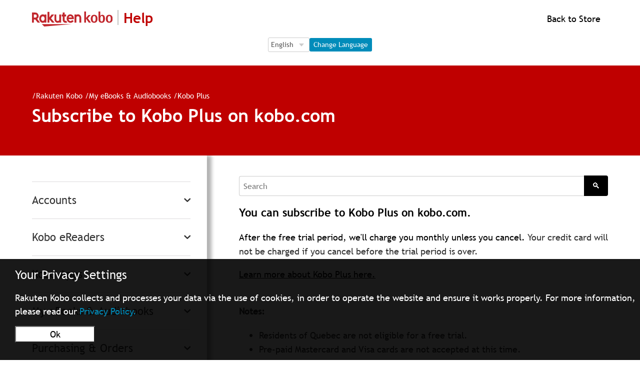

--- FILE ---
content_type: text/html; charset=utf-8
request_url: https://help.kobo.com/hc/en-us/articles/360018811614-Subscribe-to-Kobo-Plus-on-kobo-com
body_size: 32389
content:
<!DOCTYPE html>
<html dir="ltr" lang="en-US">
<head>
  <meta charset="utf-8" />
  <!-- v26847 -->


  <title>Subscribe to Kobo Plus on kobo.com &ndash; Rakuten Kobo</title>

  <meta name="csrf-param" content="authenticity_token">
<meta name="csrf-token" content="hc:meta:server:M2IJa3t9xHPyoqC-jptytRoFWsZ9A9x8Y5l5GNesHO2QWrGi-oUDXckYXZrfnhjibSF-Hw8xWZS3qCe8P0dOjg">

  <meta name="description" content="You can subscribe to Kobo Plus on kobo.com.  After the free trial period, we'll charge you monthly unless you cancel. Your credit card..." /><meta property="og:image" content="https://help.kobo.com/hc/theming_assets/01JKYFT9N83WR9CF0W28Q8BGH9" />
<meta property="og:type" content="website" />
<meta property="og:site_name" content="Rakuten Kobo" />
<meta property="og:title" content="Subscribe to Kobo Plus on kobo.com" />
<meta property="og:description" content="You can subscribe to Kobo Plus on kobo.com. 
After the free trial period, we'll charge you monthly unless you cancel. Your credit card will not be charged if you cancel before the trial period is o..." />
<meta property="og:url" content="https://help.kobo.com/hc/en-us/articles/360018811614-Subscribe-to-Kobo-Plus-on-kobo-com" />
<link rel="canonical" href="https://help.kobo.com/hc/en-us/articles/360018811614-Subscribe-to-Kobo-Plus-on-kobo-com">
<link rel="alternate" hreflang="da" href="https://help.kobo.com/hc/da/articles/360018811614-Abonner-p%C3%A5-Kobo-Plus-p%C3%A5-kobo-com">
<link rel="alternate" hreflang="de" href="https://help.kobo.com/hc/de/articles/360018811614-Abonnieren-Sie-Kobo-Plus-auf-kobo-com">
<link rel="alternate" hreflang="en-us" href="https://help.kobo.com/hc/en-us/articles/360018811614-Subscribe-to-Kobo-Plus-on-kobo-com">
<link rel="alternate" hreflang="es" href="https://help.kobo.com/hc/es/articles/360018811614-Suscr%C3%ADbete-a-Kobo-Plus-en-kobo-com">
<link rel="alternate" hreflang="fi" href="https://help.kobo.com/hc/fi/articles/360018811614-Tilaa-Kobo-Plus-kobo-com-sivustolla">
<link rel="alternate" hreflang="fr" href="https://help.kobo.com/hc/fr/articles/360018811614-Abonnez-vous-%C3%A0-Kobo-Plus-sur-kobo-com">
<link rel="alternate" hreflang="it" href="https://help.kobo.com/hc/it/articles/360018811614-Iscriviti-a-Kobo-Plus-su-kobo-com">
<link rel="alternate" hreflang="nl" href="https://help.kobo.com/hc/nl/articles/360018811614-Abonneren-op-Kobo-Plus-via-kobo-com">
<link rel="alternate" hreflang="no" href="https://help.kobo.com/hc/no/articles/360018811614-Abonner-p%C3%A5-Kobo-Plus-p%C3%A5-kobo-com">
<link rel="alternate" hreflang="pt" href="https://help.kobo.com/hc/pt/articles/360018811614-Assine-Kobo-Plus-em-kobo-com">
<link rel="alternate" hreflang="sv" href="https://help.kobo.com/hc/sv/articles/360018811614-Prenumerera-p%C3%A5-Kobo-Plus-p%C3%A5-kobo-com">
<link rel="alternate" hreflang="tr" href="https://help.kobo.com/hc/tr/articles/360018811614-Kobo-com-da-Kobo-Plus-a-abone-olun">
<link rel="alternate" hreflang="x-default" href="https://help.kobo.com/hc/en-us/articles/360018811614-Subscribe-to-Kobo-Plus-on-kobo-com">
<link rel="alternate" hreflang="zh-tw" href="https://help.kobo.com/hc/zh-tw/articles/360018811614-%E5%9C%A8kobo-com%E4%B8%8A%E8%A8%82%E9%96%B1Kobo-Plus">

  <link rel="stylesheet" href="//static.zdassets.com/hc/assets/application-f34d73e002337ab267a13449ad9d7955.css" media="all" id="stylesheet" />
    <!-- Entypo pictograms by Daniel Bruce — www.entypo.com -->
    <link rel="stylesheet" href="//static.zdassets.com/hc/assets/theming_v1_support-e05586b61178dcde2a13a3d323525a18.css" media="all" />
  <link rel="stylesheet" type="text/css" href="/hc/theming_assets/2042370/114094566913/style.css?digest=36641004786839">

  <link rel="icon" type="image/x-icon" href="/hc/theming_assets/01JKYFTA51XTSWVKFCBPCJY80Y">

    <script src="//static.zdassets.com/hc/assets/jquery-ed472032c65bb4295993684c673d706a.js"></script>
    

  <meta content="width=device-width, initial-scale=1.0" name="viewport" />
<script src="/hc/theming_assets/01JKYFT70KSGRJ9DE8EFJKB6C5"></script>
<script src="/hc/theming_assets/01JKYFT78RC8D3VACVZEESGTJG"></script>

<script src="https://code.jquery.com/jquery-3.7.1.min.js" integrity="sha256-/JqT3SQfawRcv/BIHPThkBvs0OEvtFFmqPF/lYI/Cxo=" crossorigin="anonymous"></script>
<script src="https://code.jquery.com/jquery-migrate-3.5.0.min.js"></script>

<meta name="asset-category-accounts" content="/hc/theming_assets/01JKYFT6AP1ZT84KP8PEAC8J03">
<meta name="asset-category-ereaders" content="/hc/theming_assets/01JKYFT7XC3S3QF6TRCD112GG9">
<meta name="asset-category-apps" content="/hc/theming_assets/01JKYFT7BTNA93VYZXXN8T9VCD">
<meta name="asset-category-books" content="/hc/theming_assets/01JKYFT8GWZD0SGSQGJ3P1GHEZ">
<meta name="asset-category-purchasing" content="/hc/theming_assets/01JKYFT87BGP7QSH07T9K9PETM">
<meta name="asset-category-agents-only" content="/hc/theming_assets/01JKYFT8HW7S2QQVD35Q07BWY5">
<meta name="asset-category-user-guides" content="/hc/theming_assets/01JKYFT7RGC7ANE0RMYVZKKYWH">

<!-- eReader -->
<meta name="asset-section-360002688193" content="/hc/theming_assets/01JKYFT7VYCSYPV2B73BXJKRW1">
<meta name="asset-section-360002811734" content="/hc/theming_assets/01JKYFT8T44YP4JMC170TJ70JX">
<meta name="asset-section-360002811694" content="/hc/theming_assets/01JKYFT8CX4DXNSX70JD5RSWNS">
<meta name="asset-section-360002811674" content="/hc/theming_assets/01JKYFT88KZDQPFW3CCNMRPKFV">
<meta name="asset-section-360002688333" content="/hc/theming_assets/01JKYFT84FRRCYT6TC4S15EJN9">

<!-- Apps -->
<meta name="asset-section-360003253934" content="/hc/theming_assets/01JKYFT7FV1SY8BJRP7F044M5R">
<meta name="asset-section-360003253914" content="/hc/theming_assets/01JKYFT8F24WNTP9ZT0S5RCR23">
<meta name="asset-section-360003253894" content="/hc/theming_assets/01JKYFT7WA1892HK78PMKWWCDV">
<meta name="asset-section-360003253874" content="/hc/theming_assets/01JKYFT8Q2GBZX5DTXYK7801W8">
<meta name="asset-section-360002647514" content="/hc/theming_assets/01JKYFT84X7QGWHVKV3M32G03Z">

<!-- Purchasing -->
<meta name="asset-section-360002769354" content="/hc/theming_assets/01JKYFT7KHXR3HWSNMJ7K613P0">
<meta name="asset-section-360002866114" content="/hc/theming_assets/01JKYFT8RADN4ZBCYMQV7SZC1F">
<meta name="asset-section-360002769394" content="/hc/theming_assets/01JKYFT87BGP7QSH07T9K9PETM">
<meta name="asset-section-360002769414" content="/hc/theming_assets/01JKYFT8MT59VR0NM606THFGHQ">
<meta name="asset-section-360002769454" content="/hc/theming_assets/01JKYFT7QK5VRG2P114H4PHD8E">
<meta name="asset-section-360002769474" content="/hc/theming_assets/01JKYFT7QXB8Y61N2DT8N5JB12">
<meta name="asset-section-360002769494" content="/hc/theming_assets/01JKYFT8F3294VK6RSV38S6ZPK">
<meta name="asset-section-360003223594" content="/hc/theming_assets/01JKYFT81NMMEVSVV614VZJ9JH">
<meta name="asset-section-360003261693" content="/hc/theming_assets/01JKYFT8DEGTSF5NZD00BHEB5W">

<!-- My Books -->
<meta name="asset-section-360002801533" content="/hc/theming_assets/01JKYFT7D63CNSQWHVSZAZB6K4">
<meta name="asset-section-360002801393" content="/hc/theming_assets/01JKYFT776TS9M9N234Y2ZTY0R">
<meta name="asset-section-360002801413" content="/hc/theming_assets/01JKYFT815XFMPZABXR9DD66SR">
<meta name="asset-section-360002801433" content="/hc/theming_assets/01JKYFT86F2H7P52S9Q69KFCVJ">
<meta name="asset-section-360002801453" content="/hc/theming_assets/01JKYFT6W0RBM3J8NGRQ11CT33">

<!-- Accounts -->
<meta name="asset-section-360002717194" content="/hc/theming_assets/01JKYFT7QFVCD9SG63FNXQCCZ7">
<meta name="asset-section-360002747873" content="/hc/theming_assets/01JKYFT8D78M59SXJED8XXFN2K">
<meta name="asset-section-360002748253" content="/hc/theming_assets/01JKYFT71J0F2VHPHPK0BRVFVZ">
<meta name="asset-section-360002647874" content="/hc/theming_assets/01JKYFT845D28EZ7VBR2KZQATV">
<meta name="asset-section-360002717214" content="/hc/theming_assets/01JKYFT8QAQBE4SM9V22FP2RM1">

<!-- User Guides -->
<meta name="asset-section-360003253974" content="/hc/theming_assets/01JKYFT8YD3KDVZMZE3PG4H1XV">
<meta name="asset-section-360003290353" content="/hc/theming_assets/01JKYFT7F2XFZ395MCBCY9HF7C">

<script src="https://assets.zendesk.com/assets/apps/conditional_fields/latest/helpcenter.js"></script>
<!-- <script>var cfaRules = [{"fieldType":"tagger","field":360003601914,"value":"account_issues","select":[360003919253,360003601854,360003538353],"formId":360000023453,"requireds":[]},{"fieldType":"tagger","field":360003601914,"value":"ereader_app_issues","select":[360004102693,360003601854,360003538353],"formId":360000023453,"requireds":[]},{"fieldType":"tagger","field":360003601914,"value":"ereader_service_request","select":[360004163574,360003601854,360003538353],"formId":360000023453,"requireds":[]},{"fieldType":"tagger","field":360003601914,"value":"overdrive","select":[360004139633,360003601854,360003538353],"formId":360000023453,"requireds":[]},{"fieldType":"tagger","field":360003601914,"value":"purchasing","select":[360004193094,360003601854,360003538353],"formId":360000023453,"requireds":[]},{"fieldType":"tagger","field":360003601914,"value":"subscriptions","select":[360004139413,360003601854,360003538353],"formId":360000023453,"requireds":[]},{"fieldType":"tagger","field":360003601914,"value":"website_promotions","select":[360004139613,360003601854,360003538353],"formId":360000023453,"requireds":[]}];</script> -->

<!-- <script>var cfaRules = [{"fieldType":"tagger","field":360003601914,"value":"account_issues","select":[360003919253,360003601854,360003538353],"formId":360000023453,"requireds":[]},{"fieldType":"tagger","field":360003601914,"value":"ereader_app_issues","select":[360004102693,360003601854,360003538353],"formId":360000023453,"requireds":[]},{"fieldType":"tagger","field":360003601914,"value":"ereader_service_request","select":[360004163574,360003601854,360003538353],"formId":360000023453,"requireds":[]},{"fieldType":"tagger","field":360003601914,"value":"overdrive","select":[360004139633,360003601854,360003538353],"formId":360000023453,"requireds":[]},{"fieldType":"tagger","field":360003601914,"value":"purchasing","select":[360004193094,360003601854,360003538353],"formId":360000023453,"requireds":[]},{"fieldType":"tagger","field":360003601914,"value":"subscriptions","select":[360004139413,360003601854,360003538353],"formId":360000023453,"requireds":[]},{"fieldType":"tagger","field":360003601914,"value":"website_promotions","select":[360004139613,360003601854,360003538353],"formId":360000023453,"requireds":[]},{"fieldType":"tagger","field":360007336274,"value":"price_matching_wm","select":[360007336294,360007257753,360007258573],"formId":360000154973,"requireds":[]}];</script> -->

<script>var cfaRules = [{"fieldType":"tagger","field":360003601914,"value":"account_issues","select":[360003919253,360003601854,360003538353],"formId":360000023453,"requireds":[360003919253,360003538353,360003601854]},{"fieldType":"tagger","field":360003601914,"value":"ereader_app_issues","select":[360004102693,360003601854,360003538353],"formId":360000023453,"requireds":[360004102693,360003538353,360003601854]},{"fieldType":"tagger","field":360003601914,"value":"ereader_service_request","select":[360004163574,360003601854,360003538353],"formId":360000023453,"requireds":[360003538353,360003601854,360004163574]},{"fieldType":"tagger","field":360003601914,"value":"overdrive","select":[360004139633,360003601854,360003538353],"formId":360000023453,"requireds":[360004139633,360003538353,360003601854]},{"fieldType":"tagger","field":360003601914,"value":"purchasing","select":[360004193094,360003601854,360003538353],"formId":360000023453,"requireds":[360004193094,360003538353,360003601854]},{"fieldType":"tagger","field":360003601914,"value":"subscriptions","select":[360004139413,360003601854,360003538353],"formId":360000023453,"requireds":[360004139413,360003538353,360003601854]},{"fieldType":"tagger","field":360003601914,"value":"website_promotions","select":[360004139613,360003601854,360003538353],"formId":360000023453,"requireds":[360004139613,360003538353,360003601854]},{"fieldType":"tagger","field":360007336274,"value":"price_matching_wm","select":[360007336294,360007257753,360007258573],"formId":360000154973,"requireds":[]}];</script>


  <script type="text/javascript" src="/hc/theming_assets/2042370/114094566913/script.js?digest=36641004786839"></script>
</head>
<body class="">
  
  
  

  <div id="ckien" style="display:none">
	<div>
  	<p style="font-size:1.5rem;line-height:1rem;text-align:left;margin-left:1.9rem">Your Privacy Settings</p>
    <p style="margin-left:1.9rem">Rakuten Kobo collects and processes your data via the use of cookies, in order to operate the website and ensure it works properly. For more information, please read our <a href="https://authorize.kobo.com/terms/privacypolicy" style="color:#008CBA">Privacy Policy.</a><br>
    <button style="background-color: #FFFFFF;color:#000000;margin: 1rem auto;margin-right:1.6rem;margin-left:0rem;min-width:10rem" onclick="stP()">Ok</button>
    </div>
</div>
<div id="ckifr" style="display:none">
	<div>
  	<p style="font-size:1.5rem;line-height:1rem;text-align:left;margin-left:1.9rem">Vos paramètres de confidentialité</p>
    <p style="margin-left:1.9rem">Rakuten Kobo collecte et traite vos données via l'utilisation de cookies, afin de faire fonctionner le site Web et de garantir son bon fonctionnement. Pour plus d'informations, veuillez lire notre <a href="https://authorize.kobo.com/terms/privacypolicy" style="color:#008CBA">politique de confidentialité.</a><br>
    <button style="background-color: #FFFFFF;color:#000000;margin: 1rem auto;margin-right:1.6rem;margin-left:0rem;min-width:10rem" onclick="stP()">Ok</button>
    </div>
</div>
<div id="ckinl" style="display:none">
	<div>
  	<p style="font-size:1.5rem;line-height:1rem;text-align:left;margin-left:1.9rem">Uw privacy-instellingen</p>
    <p style="margin-left:1.9rem">Rakuten Kobo verzamelt en verwerkt uw gegevens door middel van cookies om de website te laten werken en goed te laten werken. Lees ons <a href="https://authorize.kobo.com/terms/privacypolicy" style="color:#008CBA">privacybeleid voor meer informatie. </a><br>
    <button style="background-color: #FFFFFF;color:#000000;margin: 1rem auto;margin-right:1.6rem;margin-left:0rem;min-width:10rem" onclick="stP()">Ok</button>
    </div>
</div>
<div id="ckipt" style="display:none">
	<div>
  	<p style="font-size:1.5rem;line-height:1rem;text-align:left;margin-left:1.9rem">Suas configurações de privacidade</p>
    <p style="margin-left:1.9rem">A Rakuten Kobo coleta e processa seus dados através do uso de cookies, a fim de operar o site e garantir seu funcionamento adequado. Para mais informações por favor leia nossa <a href="https://authorize.kobo.com/terms/privacypolicy" style="color:#008CBA">política de privacidade.</a><br>
    <button style="background-color: #FFFFFF;color:#000000;margin: 1rem auto;margin-right:1.6rem;margin-left:0rem;min-width:10rem" onclick="stP()">Ok</button>
    </div>
</div>
<div id="ckies" style="display:none">
	<div>
  	<p style="font-size:1.5rem;line-height:1rem;text-align:left;margin-left:1.9rem">Tu configuración de privacidad</p>
    <p style="margin-left:1.9rem">Rakuten Kobo recopila y procesa sus datos mediante el uso de cookies, con el fin de operar el sitio web y garantizar que funcione correctamente. Para más información por favor lea nuestra <a href="https://authorize.kobo.com/terms/privacypolicy" style="color:#008CBA">política de privacidad. </a><br>
    <button style="background-color: #FFFFFF;color:#000000;margin: 1rem auto;margin-right:1.6rem;margin-left:0rem;min-width:10rem" onclick="stP()">Ok</button>
    </div>
</div>
<div id="ckide" style="display:none">
	<div>
  	<p style="font-size:1.5rem;line-height:1rem;text-align:left;margin-left:1.9rem">Ihre Datenschutzeinstellungen</p>
    <p style="margin-left:1.9rem">Rakuten Kobo sammelt und verarbeitet Ihre Daten mithilfe von Cookies, um die Website zu betreiben und sicherzustellen, dass sie ordnungsgemäß funktioniert. Weitere Informationen finden Sie in unseren <a href="https://authorize.kobo.com/terms/privacypolicy" style="color:#008CBA">Datenschutzbestimmungen.</a><br>
    <button style="background-color: #FFFFFF;color:#000000;margin: 1rem auto;margin-right:1.6rem;margin-left:0rem;min-width:10rem" onclick="stP()">Ok</button>
    </div>
</div>
<div id="ckiit" style="display:none">
	<div>
  	<p style="font-size:1.5rem;line-height:1rem;text-align:left;margin-left:1.9rem">Le tue impostazioni sulla privacy</p>
    <p style="margin-left:1.9rem">Rakuten Kobo raccoglie ed elabora i tuoi dati tramite l'uso di cookie, al fine di far funzionare il sito web e assicurarne il corretto funzionamento. Per maggiori informazioni si prega di leggere la  <a href="https://authorize.kobo.com/terms/privacypolicy" style="color:#008CBA">nostra informativa sulla privacy.</a><br>
    <button style="background-color: #FFFFFF;color:#000000;margin: 1rem auto;margin-right:1.6rem;margin-left:0rem;min-width:10rem" onclick="stP()">Ok</button>
    </div>
</div>
<div id="ckino" style="display:none">
	<div>
  	<p style="font-size:1.5rem;line-height:1rem;text-align:left;margin-left:1.9rem">Dine personverninnstillinger</p>
    <p style="margin-left:1.9rem">Rakuten Kobo samler inn og behandler dataene dine ved bruk av informasjonskapsler for å kunne drive nettstedet og sikre at det fungerer som det skal. For mer informasjon, vennligst les vår <a href="https://authorize.kobo.com/terms/privacypolicy" style="color:#008CBA">personvernpolicy</a><br>
    <button style="background-color: #FFFFFF;color:#000000;margin: 1rem auto;margin-right:1.6rem;margin-left:0rem;min-width:10rem" onclick="stP()">Ok</button>
    </div>
</div>
<div id="ckisv" style="display:none">
	<div>
  	<p style="font-size:1.5rem;line-height:1rem;text-align:left;margin-left:1.9rem">Dina sekretessinställningar</p>
    <p style="margin-left:1.9rem">Rakuten Kobo samlar in och behandlar dina data via användning av cookies för att kunna driva webbplatsen och se till att den fungerar korrekt. Läs vår <a href="https://authorize.kobo.com/terms/privacypolicy" style="color:#008CBA">sekretesspolicy för mer information.</a><br>
    <button style="background-color: #FFFFFF;color:#000000;margin: 1rem auto;margin-right:1.6rem;margin-left:0rem;min-width:10rem" onclick="stP()">Ok</button>
    </div>
</div>
<div id="ckifi" style="display:none">
	<div>
  	<p style="font-size:1.5rem;line-height:1rem;text-align:left;margin-left:1.9rem">Tietosuoja-asetukset</p>
    <p style="margin-left:1.9rem">Rakuten Kobo kerää ja käsittelee tietojasi evästeiden avulla verkkosivuston ylläpitämiseksi ja sen toiminnan varmistamiseksi. Lisätietoja on <a href="https://authorize.kobo.com/terms/privacypolicy" style="color:#008CBA">tietosuojakäytännössämme.</a><br>
    <button style="background-color: #FFFFFF;color:#000000;margin: 1rem auto;margin-right:1.6rem;margin-left:0rem;min-width:10rem" onclick="stP()">Ok</button>
    </div>
</div>
<div id="ckida" style="display:none">
	<div>
  	<p style="font-size:1.5rem;line-height:1rem;text-align:left;margin-left:1.9rem">Dine fortrolighedsindstillinger</p>
    <p style="margin-left:1.9rem">Rakuten Kobo indsamler og behandler dine data via brug af cookies for at kunne betjene hjemmesiden og sikre, at den fungerer korrekt. For mere information, se vores <a href="https://authorize.kobo.com/terms/privacypolicy" style="color:#008CBA">fortrolighedspolitik.</a><br>
    <button style="background-color: #FFFFFF;color:#000000;margin: 1rem auto;margin-right:1.6rem;margin-left:0rem;min-width:10rem" onclick="stP()">Ok</button>
    </div>
</div>
<div id="ckitr" style="display:none">
	<div>
  	<p style="font-size:1.5rem;line-height:1rem;text-align:left;margin-left:1.9rem">Gizlilik Ayarlarınız</p>
    <p style="margin-left:1.9rem">Rakuten Kobo, web sitesini işletmek ve düzgün çalışmasını sağlamak için verilerinizi çerezler aracılığıyla toplar ve işler. Daha fazla bilgi için <a href="https://authorize.kobo.com/terms/privacypolicy" style="color:#008CBA">gizlilik politikamızı okuyun lütfen.</a><br>
    <button style="background-color: #FFFFFF;color:#000000;margin: 1rem auto;margin-right:1.6rem;margin-left:0rem;min-width:10rem" onclick="stP()">Ok</button>
    </div>
</div>
<script>
$(document).ready(function() {
   var locationURLsign = window.location.href; 

  var a2 =  localStorage.getItem("c_rakobo_cc");
        if (a2 == '1') {
				document.getElementById('ckien').setAttribute('style', 'display:none');
				document.getElementById('ckifr').setAttribute('style', 'display:none');
				document.getElementById('ckinl').setAttribute('style', 'display:none');
				document.getElementById('ckipt').setAttribute('style', 'display:none');
				document.getElementById('ckies').setAttribute('style', 'display:none');
				document.getElementById('ckitr').setAttribute('style', 'display:none');
				document.getElementById('ckide').setAttribute('style', 'display:none');
				document.getElementById('ckiit').setAttribute('style', 'display:none');
				document.getElementById('ckino').setAttribute('style', 'display:none');
				document.getElementById('ckida').setAttribute('style', 'display:none');
				document.getElementById('ckisv').setAttribute('style', 'display:none');
				document.getElementById('ckifi').setAttribute('style', 'display:none');
        }else{
  
  if (locationURLsign.indexOf("/en") >= 0){
    document.getElementById('ckien').setAttribute('style', 'display:block;-webkit-text-size-adjust: 100%;color: #fff;margin: 0;padding: 0;border: 0;font-size: 100%;font: inherit;vertical-align: baseline;z-index: 1200;background: #000;background-color: rgba(0,0,0,.9);position: fixed;bottom: 0;width: 100%;height: auto;padding-bottom: 1px;');
  }
  if (locationURLsign.indexOf("/fr") >= 0){   
      document.getElementById('ckifr').setAttribute('style', 'display:block;-webkit-text-size-adjust: 100%;color: #fff;margin: 0;padding: 0;border: 0;font-size: 100%;font: inherit;vertical-align: baseline;z-index: 1200;background: #000;background-color: rgba(0,0,0,.9);position: fixed;bottom: 0;width: 100%;height: auto;padding-bottom: 1px;');
  }
  if (locationURLsign.indexOf("/nl") >= 0){   
        document.getElementById('ckinl').setAttribute('style', 'display:block;-webkit-text-size-adjust: 100%;color: #fff;margin: 0;padding: 0;border: 0;font-size: 100%;font: inherit;vertical-align: baseline;z-index: 1200;background: #000;background-color: rgba(0,0,0,.9);position: fixed;bottom: 0;width: 100%;height: auto;padding-bottom: 1px;');
  }
  if (locationURLsign.indexOf("/pt") >= 0){   
        document.getElementById('ckipt').setAttribute('style', 'display:block;-webkit-text-size-adjust: 100%;color: #fff;margin: 0;padding: 0;border: 0;font-size: 100%;font: inherit;vertical-align: baseline;z-index: 1200;background: #000;background-color: rgba(0,0,0,.9);position: fixed;bottom: 0;width: 100%;height: auto;padding-bottom: 1px;');
  }
  if (locationURLsign.indexOf("/es") >= 0){   
        document.getElementById('ckies').setAttribute('style', 'display:block;-webkit-text-size-adjust: 100%;color: #fff;margin: 0;padding: 0;border: 0;font-size: 100%;font: inherit;vertical-align: baseline;z-index: 1200;background: #000;background-color: rgba(0,0,0,.9);position: fixed;bottom: 0;width: 100%;height: auto;padding-bottom: 1px;');
  }
  if (locationURLsign.indexOf("/de") >= 0){   
        document.getElementById('ckide').setAttribute('style', 'display:block;-webkit-text-size-adjust: 100%;color: #fff;margin: 0;padding: 0;border: 0;font-size: 100%;font: inherit;vertical-align: baseline;z-index: 1200;background: #000;background-color: rgba(0,0,0,.9);position: fixed;bottom: 0;width: 100%;height: auto;padding-bottom: 1px;');
  }
  if (locationURLsign.indexOf("/it") >= 0){   
        document.getElementById('ckiit').setAttribute('style', 'display:block;-webkit-text-size-adjust: 100%;color: #fff;margin: 0;padding: 0;border: 0;font-size: 100%;font: inherit;vertical-align: baseline;z-index: 1200;background: #000;background-color: rgba(0,0,0,.9);position: fixed;bottom: 0;width: 100%;height: auto;padding-bottom: 1px;');
  }
  if (locationURLsign.indexOf("/tr") >= 0){
        document.getElementById('ckitr').setAttribute('style', 'display:block;-webkit-text-size-adjust: 100%;color: #fff;margin: 0;padding: 0;border: 0;font-size: 100%;font: inherit;vertical-align: baseline;z-index: 1200;background: #000;background-color: rgba(0,0,0,.9);position: fixed;bottom: 0;width: 100%;height: auto;padding-bottom: 1px;');
  }
  if(locationURLsign.indexOf("/da") >= 0){
        document.getElementById('ckida').setAttribute('style', 'display:block;-webkit-text-size-adjust: 100%;color: #fff;margin: 0;padding: 0;border: 0;font-size: 100%;font: inherit;vertical-align: baseline;z-index: 1200;background: #000;background-color: rgba(0,0,0,.9);position: fixed;bottom: 0;width: 100%;height: auto;padding-bottom: 1px;');
  }
  if(locationURLsign.indexOf("/no") >= 0){
        document.getElementById('ckino').setAttribute('style', 'display:block;-webkit-text-size-adjust: 100%;color: #fff;margin: 0;padding: 0;border: 0;font-size: 100%;font: inherit;vertical-align: baseline;z-index: 1200;background: #000;background-color: rgba(0,0,0,.9);position: fixed;bottom: 0;width: 100%;height: auto;padding-bottom: 1px;');
  }
  if(locationURLsign.indexOf("/fi") >= 0){
       document.getElementById('ckifi').setAttribute('style', 'display:block;-webkit-text-size-adjust: 100%;color: #fff;margin: 0;padding: 0;border: 0;font-size: 100%;font: inherit;vertical-align: baseline;z-index: 1200;background: #000;background-color: rgba(0,0,0,.9);position: fixed;bottom: 0;width: 100%;height: auto;padding-bottom: 1px;');
  }
  if(locationURLsign.indexOf("/sv") >= 0){
        document.getElementById('ckisv').setAttribute('style', 'display:block;-webkit-text-size-adjust: 100%;color: #fff;margin: 0;padding: 0;border: 0;font-size: 100%;font: inherit;vertical-align: baseline;z-index: 1200;background: #000;background-color: rgba(0,0,0,.9);position: fixed;bottom: 0;width: 100%;height: auto;padding-bottom: 1px;');
  }  

  }
  	});   
</script>


<script>
  function stP() {
  	localStorage.setItem("c_rakobo_cc", "1");
  
				document.getElementById('ckien').setAttribute('style', 'display:none');
				document.getElementById('ckifr').setAttribute('style', 'display:none');
				document.getElementById('ckinl').setAttribute('style', 'display:none');
				document.getElementById('ckipt').setAttribute('style', 'display:none');
				document.getElementById('ckies').setAttribute('style', 'display:none');
				document.getElementById('ckitr').setAttribute('style', 'display:none');
				document.getElementById('ckide').setAttribute('style', 'display:none');
				document.getElementById('ckiit').setAttribute('style', 'display:none');
				document.getElementById('ckino').setAttribute('style', 'display:none');
				document.getElementById('ckida').setAttribute('style', 'display:none');
				document.getElementById('ckisv').setAttribute('style', 'display:none');
				document.getElementById('ckifi').setAttribute('style', 'display:none');
}

</script>

<!--Notification Banner -->
<div class="alertbox"></div>

<div id="esconderhead" style="display:none">


<header class="header">
  <div class="logo">
    <a title="Home" href="/hc/en-us">
      <img src="/hc/theming_assets/01JKYFT9N83WR9CF0W28Q8BGH9" alt="Rakuten Kobo Help Center home page">
      <span class="header-logo-help" style="display:block;white-space: nowrap;">Help</span>
    </a>
  </div>
  
    
  
  <div class="nav-wrapper">    
      <!--<a id="koboredirect"></a>-->
    
 
     

<script>
document.addEventListener("DOMContentLoaded", function () {
    const languageSelect = document.getElementById("language-select");
    const changeLanguageBtn = document.getElementById("change-language-btn");

    // Map language codes to localized button text
    const buttonTexts = {
        "en-us": "Change Language",
        "fr": "Changer de langue",
        "es": "Cambiar idioma",
        "de": "Sprache ändern",
        "it": "Cambia lingua",
        "nl": "Taal wijzigen",
        "pt": "Alterar idioma",
        "da": "Skift sprog",
        "fi": "Vaihda kieli",
        "no": "Bytt språk",
        "sv": "Byt språk",
        "tr": "Dili değiştir",
        "zh-tw": "更改語言"
    };

    // Get current language from URL
    function getCurrentLanguage() {
        const pathSegments = window.location.pathname.split("/");
        const supportedLanguages = Object.keys(buttonTexts);
        return pathSegments.find(segment => supportedLanguages.includes(segment)) || "en-us";
    }

    // Set the current language in the dropdown
    function setLanguageSelector() {
        const currentLang = getCurrentLanguage();
        if (languageSelect.querySelector(`option[value="${currentLang}"]`)) {
            languageSelect.value = currentLang;
        }
        changeLanguageBtn.textContent = buttonTexts[currentLang];
    }

    // Handle language change event
    changeLanguageBtn.addEventListener("click", function () {
        const selectedLang = languageSelect.value;
        let currentURL = window.location.href;

        // Replace the language code in the URL if it exists
        const newURL = currentURL.replace(/\/(en-us|fr|es|de|it|nl|pt|da|fi|no|sv|tr|zh-tw)\b/, `/${selectedLang}`);

        // Redirect to the new URL
        window.location.href = newURL;
    });

    setLanguageSelector();
});
    </script>
  <a id="koboredirect" style="display: flex; flex-direction: row; align-items: right; justify-content: right;"></a>
           
</header>
  

        
   <div class="logo" style="display: flex; flex-direction: row; align-items: center; justify-content: center;">
  <form id="language-form" action="#" method="post">
    <fieldset>
        <legend class="sr-only">Language Selection</legend>
        <label for="language-select" class="sr-only">Language Selection</label>
        <div class="language-container">
            <select id="language-select" name="language">
                <option value="en-us">English</option>
                <option value="fr">Français</option>
                <option value="es">Español</option>
                <option value="de">Deutsch</option>
                <option value="it">Italiano</option>
                <option value="nl">Nederlands</option>
                <option value="pt">Português</option>
                <option value="da">Dansk</option>
                <option value="fi">Suomi</option>
                <option value="no">Norsk</option>
                <option value="sv">Svenska</option>
                <option value="tr">Türkçe</option>
                <option value="zh-tw">繁體中文</option>
            </select>
            <button type="button" id="change-language-btn">Change Language</button>
        </div>
    </fieldset>
</form>
  </div>
  <br>

 

<script>
  HC.templates.header.$mount(".nav-wrapper");
</script>


<script>
function toggleMenu1(){
  document.getElementById('user-nav').setAttribute('aria-expanded', 'true');
   var x = document.getElementById("elboton");
    if (x.style.display === "none") {
        x.style.display = "block";
    } else {
        x.style.display = "none";
    }
   var y = document.getElementById("eldiv");
    if (y.style.display === "none") {
        y.style.display = "block";
    } else {
        y.style.display = "none";
    }
} 

  function toggleMenu2() {
    document.getElementById('user-nav').setAttribute('aria-expanded', 'false');
     var x = document.getElementById("elboton");
    if (x.style.display === "none") {
        x.style.display = "block";
    } else {
        x.style.display = "none";
    }
     var y = document.getElementById("eldiv");
    if (y.style.display === "none") {
        y.style.display = "block";
    } else {
        y.style.display = "none";
    }
}
</script>

<script>
var locationURLsign = window.location.href;
$(window).bind("load", function() {  
  

  
        // Hide particular language in language selector
var hideLanguageLinkByLocale = function(elements, localeId){
     if(elements.length) {
        elements.each(function(){
          var link = $(this);
          var href = link.prop("href");
            if(new RegExp("/hc/change_language/" + localeId).test(href)){
              link.hide();
            }
        });
     }
}
  

      if (locationURLsign.indexOf("/return") >= 0){
      	document.getElementById('esconder').setAttribute('style', 'display:inline');
     	document.getElementById('esconderhead').setAttribute('style', 'display:inline');
    	document.getElementById('esconderfoot').setAttribute('style', 'display:inline;');
  }
  if ((document.referrer.indexOf("www.kobo.com") > 0) && !(document.referrer.indexOf("help.kobo.com") > 0)) {
  	if((document.referrer.indexOf("/en") >= 0) && !(locationURLsign.indexOf("/hc/en") >= 0) && !(document.referrer.indexOf("/en/") >= 0)) { 
  		window.location.replace("https://help.kobo.com/hc/en-us/");
		} else if((document.referrer.indexOf("/es") >= 0) && !(locationURLsign.indexOf("/hc/es") >= 0) && !(document.referrer.indexOf("/es/") >= 0)) { 
  		window.location.replace("https://help.kobo.com/hc/es/");
		} else if((document.referrer.indexOf("/de") >= 0) && !(locationURLsign.indexOf("/hc/de") >= 0) && !(document.referrer.indexOf("/de/") >= 0)) { 
  		window.location.replace("https://help.kobo.com/hc/de/");
		} else if((document.referrer.indexOf("/fr") >= 0) && !(locationURLsign.indexOf("/hc/fr") >= 0) && !(document.referrer.indexOf("/fr/") >= 0)) { 
  		window.location.replace("https://help.kobo.com/hc/fr/");
		} else if((document.referrer.indexOf("/it") >= 0) && !(locationURLsign.indexOf("/hc/it") >= 0) && !(document.referrer.indexOf("/it/") >= 0)) { 
  		window.location.replace("https://help.kobo.com/hc/it/");
		} else if((document.referrer.indexOf("/nl") >= 0) && !(locationURLsign.indexOf("/hc/nl") >= 0) && !(document.referrer.indexOf("/nl/") >= 0)) { 
  		window.location.replace("https://help.kobo.com/hc/nl/");
		} else if((document.referrer.indexOf("/pt") >= 0) && !(locationURLsign.indexOf("/hc/pt") >= 0) && !(document.referrer.indexOf("/pt/") >= 0)) { 
  		window.location.replace("https://help.kobo.com/hc/pt/");
		} else if((document.referrer.indexOf("/tr") >= 0) && !(locationURLsign.indexOf("/hc/tr") >= 0) && !(document.referrer.indexOf("/tr/") >= 0)) { 
  		window.location.replace("https://help.kobo.com/hc/tr/");
		} else if((document.referrer.indexOf("/dk") >= 0) && !(locationURLsign.indexOf("/hc/da") >= 0) && !(document.referrer.indexOf("/dk/") >= 0)) { 
  		window.location.replace("https://help.kobo.com/hc/da/");
		} else if((document.referrer.indexOf("/se") >= 0) && !(locationURLsign.indexOf("/hc/sv") >= 0) && !(document.referrer.indexOf("/se/") >= 0)) { 
  		window.location.replace("https://help.kobo.com/hc/sv/");
		} else if((document.referrer.indexOf("/fi") >= 0) && !(locationURLsign.indexOf("/hc/fi") >= 0) && !(document.referrer.indexOf("/fi/") >= 0)) { 
  		window.location.replace("https://help.kobo.com/hc/fi/");
		} else if((document.referrer.indexOf("/no") >= 0) && !(locationURLsign.indexOf("/hc/no") >= 0) && !(document.referrer.indexOf("/no/") >= 0)) { 
  		window.location.replace("https://help.kobo.com/hc/no/");
		} else if((document.referrer.indexOf("/zh") >= 0) && !(locationURLsign.indexOf("/hc/zh-tw") >= 0) && !(document.referrer.indexOf("/zh/") >= 0)) { 
  		window.location.replace("https://help.kobo.com/hc/zh-tw/");
		} else if ((locationURLsign.indexOf("/search") >= 0) || (locationURLsign.indexOf("/sections") >= 0) || (locationURLsign.indexOf("/categories") >= 0) || (locationURLsign.indexOf("/articles") >= 0) || (locationURLsign.indexOf("/requests") >= 0)){ 
     	document.getElementById('esconderhead').setAttribute('style', 'display:inline');
    	document.getElementById('esconderfoot').setAttribute('style', 'display:inline');
  	} else {
  		document.getElementById('esconder').setAttribute('style', 'display:inline');
     	document.getElementById('esconderhead').setAttribute('style', 'display:inline');
    	document.getElementById('esconderfoot').setAttribute('style', 'display:inline');
  	}
  } else if ((locationURLsign.indexOf("/search") >= 0) || (locationURLsign.indexOf("/sections") >= 0) || (locationURLsign.indexOf("/categories") >= 0) || (locationURLsign.indexOf("/articles") >= 0) || (locationURLsign.indexOf("/requests") >= 0)){ 
     	document.getElementById('esconderhead').setAttribute('style', 'display:inline');
    	document.getElementById('esconderfoot').setAttribute('style', 'display:inline');
  	} else {
  		document.getElementById('esconder').setAttribute('style', 'display:inline');
     	document.getElementById('esconderhead').setAttribute('style', 'display:inline');
    	document.getElementById('esconderfoot').setAttribute('style', 'display:inline');
  	}
});
</script>

<script>
var locationURLsign = window.location.href;
var ref1 = document.referrer;
$(window).bind("load", function() {
  
    if ((ref1.indexOf('droid') >= 0) || (locationURLsign.indexOf('droid') >= 0)) {
  	localStorage.setItem("c_rakobo_cc_android", "1");
  }else{
  
    var a3 =  localStorage.getItem("c_rakobo_cc_android");
        if (a3 == '1') {
        }else{
  
 if (locationURLsign.indexOf('/tr') >= 0){ 
  document.getElementById("koboredirect").innerHTML = "&nbspMağazaya geri dön";
    document.getElementById('koboredirect').href="https://www.kobo.com/tr";
	} else if (locationURLsign.indexOf ('/fr') >= 0){ 
  document.getElementById("koboredirect").innerHTML = "&nbspRetour au magasin";
document.getElementById('koboredirect').href="https://www.kobo.com/fr";
	} else if (locationURLsign.indexOf ('/it') >= 0){ 
  document.getElementById("koboredirect").innerHTML = "&nbspTorna allo store";
document.getElementById('koboredirect').href="https://www.kobo.com/it";
	} else if (locationURLsign.indexOf ('/de') >= 0){
  document.getElementById("koboredirect").innerHTML = "&nbspZurück zum Laden";
document.getElementById('koboredirect').href="https://www.kobo.com/de";
	} else if (locationURLsign.indexOf ('/nl') >= 0){ 
  document.getElementById("koboredirect").innerHTML = "&nbspTerug naar winkel";
document.getElementById('koboredirect').href="https://www.kobo.com/nl";
	} else if (locationURLsign.indexOf ('/zh-tw') >= 0){
  document.getElementById("koboredirect").innerHTML = "&nbsp回到商店";
document.getElementById('koboredirect').href="https://www.kobo.com/tw";
	} else if (locationURLsign.indexOf ('/es') >= 0){ 
  document.getElementById("koboredirect").innerHTML = "&nbspVolver a la tienda";
document.getElementById('koboredirect').href="https://www.kobo.com/es";
	} else if (locationURLsign.indexOf ('/pt') >= 0){ 
  document.getElementById("koboredirect").innerHTML = "&nbspVoltar para a loja";
document.getElementById('koboredirect').href="https://www.kobo.com/pt";
	} else if (locationURLsign.indexOf ('/no') >= 0){ 
  document.getElementById("koboredirect").innerHTML = "&nbspGå tilbake til butikken";
document.getElementById('koboredirect').href="https://www.kobo.com/no";
	} else if (locationURLsign.indexOf ('/sv') >= 0){ 
  document.getElementById("koboredirect").innerHTML = "&nbspÅtergå till affären";
document.getElementById('koboredirect').href="https://www.kobo.com/se";
	} else if (locationURLsign.indexOf ('/fi') >= 0){ 
  document.getElementById("koboredirect").innerHTML = "&nbspPalaa myymälään";
document.getElementById('koboredirect').href="https://www.kobo.com/fi";
	} else if (locationURLsign.indexOf ('/da') >= 0){ 
  document.getElementById("koboredirect").innerHTML = "&nbspTilbage til butikken";
document.getElementById('koboredirect').href="https://www.kobo.com/dk";
  } else if (locationURLsign.indexOf ('/en') >= 0){ 
  document.getElementById("koboredirect").innerHTML = "&nbspBack to Store";
document.getElementById('koboredirect').href="https://www.kobo.com/en";
	}
  }
  }
});
</script>






<script>
  $(document).ready(function() {  

  $(".collapsible-nav, .collapsible-sidebar").on("click", function(e) {
    e.stopPropagation();
    var isExpanded = this.getAttribute("aria-expanded") === "true";
    this.setAttribute("aria-expanded", !isExpanded);
  });
});     
</script>


                <script>
          var locationURLsign = window.location.href;
$(window).bind("load", function() {  
if ((locationURLsign.indexOf("/requests") >= 0)){

  
        // Hide particular language in language selector
var hideLanguageLinkByLocale = function(elements, localeId){
     if(elements.length) {
        elements.each(function(){
          var link = $(this);
          var href = link.prop("href");
            if(new RegExp("/hc/change_language/" + localeId).test(href)){
              link.hide();
            }
        });
     }
}
      hideLanguageLinkByLocale($(".dropdown.language-selector a"), "da");
      hideLanguageLinkByLocale($(".dropdown.language-selector a"), "fi");
      hideLanguageLinkByLocale($(".dropdown.language-selector a"), "sv");
      hideLanguageLinkByLocale($(".dropdown.language-selector a"), "no");
  

          }
});
       </script>


                <script>
          var locationURLsign = window.location.href;
$(window).bind("load", function() {  
if ((locationURLsign.indexOf("/new") >= 0)){

  
        // Hide particular language in language selector
var hideLanguageLinkByLocale = function(elements, localeId){
     if(elements.length) {
        elements.each(function(){
          var link = $(this);
          var href = link.prop("href");
            if(new RegExp("/hc/change_language/" + localeId).test(href)){
              link.hide();
            }
        });
     }
}
      hideLanguageLinkByLocale($(".dropdown.language-selector a"), "da");
      hideLanguageLinkByLocale($(".dropdown.language-selector a"), "fi");
      hideLanguageLinkByLocale($(".dropdown.language-selector a"), "sv");
      hideLanguageLinkByLocale($(".dropdown.language-selector a"), "no");
      hideLanguageLinkByLocale($(".dropdown.language-selector a"), "en");
      hideLanguageLinkByLocale($(".dropdown.language-selector a"), "es");
      hideLanguageLinkByLocale($(".dropdown.language-selector a"), "fr");
      hideLanguageLinkByLocale($(".dropdown.language-selector a"), "pt");
      hideLanguageLinkByLocale($(".dropdown.language-selector a"), "de");
      hideLanguageLinkByLocale($(".dropdown.language-selector a"), "it");
      hideLanguageLinkByLocale($(".dropdown.language-selector a"), "nl");
      hideLanguageLinkByLocale($(".dropdown.language-selector a"), "tr");
  

          }
});
       </script>


                <script>
          var locationURLsign = window.location.href;
$(window).bind("load", function() {  
if ((locationURLsign.indexOf("/articl") >= 0)){
                  window.zESettings = {
    webWidget: {
      chat: {
        suppress: false
      },
      contactForm: {
        suppress: true
      },
      helpCenter: {
        suppress: true
      },
      talk: {
        suppress: true
      },
      answerBot: {
        suppress: true
      }
    }
  };
}else{
                  window.zESettings = {
    webWidget: {
      chat: {
        suppress: true
      },
      contactForm: {
        suppress: true
      },
      helpCenter: {
        suppress: true
      },
      talk: {
        suppress: true
      },
      answerBot: {
        suppress: true
      }
    }
  };
                  
}
});
                  
                  
       </script>





                <script>
          var locationURLsign = window.location.href;
$(window).bind("load", function() {  
if ((locationURLsign.indexOf("/new") >= 0)){
 if ((locationURLsign.indexOf("/zh") >= 0)){
                  
                  
}else{
                  window.location.replace('https://help.kobo.com/');
                  }              
                  
}
});
                  
                  
       </script>





                <script>
var locationURLsign = window.location.href;
$(window).bind("load", function() {  
if ((locationURLsign.indexOf("/da") >= 0)){
  if ((locationURLsign.indexOf("360017705534") >= 0)){
 window.location.href = "https://rakutenkobo.zendesk.com/hc/articles/360045188334";
  }
    if ((locationURLsign.indexOf("360017765693") >= 0)){
 window.location.href = "https://rakutenkobo.zendesk.com/hc/articles/360024773213";
  }             
   if     ((locationURLsign.indexOf("360017771734") >= 0)){
 window.location.href = "https://rakutenkobo.zendesk.com/hc/articles/360017771754";
  }             
   if     ((locationURLsign.indexOf("360021392453") >= 0)){
 window.location.href = "https://rakutenkobo.zendesk.com/hc/articles/360017958774";
  }                             
}
  
if ((locationURLsign.indexOf("/sv") >= 0)){
  if ((locationURLsign.indexOf("360017705534") >= 0)){
 window.location.href = "https://rakutenkobo.zendesk.com/hc/articles/360045188334";
  }
    if ((locationURLsign.indexOf("360017765693") >= 0)){
 window.location.href = "https://rakutenkobo.zendesk.com/hc/articles/360024773213";
  }             
   if     ((locationURLsign.indexOf("360017771734") >= 0)){
 window.location.href = "https://rakutenkobo.zendesk.com/hc/articles/360017771754";
  }             
   if     ((locationURLsign.indexOf("360021392453") >= 0)){
 window.location.href = "https://rakutenkobo.zendesk.com/hc/articles/360017958774";
  }                             
}
                  
                  
                  
if ((locationURLsign.indexOf("/no") >= 0)){
  if ((locationURLsign.indexOf("360017705534") >= 0)){
 window.location.href = "https://rakutenkobo.zendesk.com/hc/articles/360045188334";
  }
    if ((locationURLsign.indexOf("360017765693") >= 0)){
 window.location.href = "https://rakutenkobo.zendesk.com/hc/articles/360024773213";
  }             
    if    ((locationURLsign.indexOf("360017771734") >= 0)){
 window.location.href = "https://rakutenkobo.zendesk.com/hc/articles/360017771754";
  }             
    if    ((locationURLsign.indexOf("360021392453") >= 0)){
 window.location.href = "https://rakutenkobo.zendesk.com/hc/articles/360017958774";
  }                             
}
                  
if ((locationURLsign.indexOf("/fi") >= 0)){
  if ((locationURLsign.indexOf("360017705534") >= 0)){
 window.location.href = "https://rakutenkobo.zendesk.com/hc/articles/360045188334";
  }
    if ((locationURLsign.indexOf("360017765693") >= 0)){
 window.location.href = "https://rakutenkobo.zendesk.com/hc/articles/360024773213";
  }             
   if     ((locationURLsign.indexOf("360017771734") >= 0)){
 window.location.href = "https://rakutenkobo.zendesk.com/hc/articles/360017771754";
  }             
   if     ((locationURLsign.indexOf("360021392453") >= 0)){
 window.location.href = "https://rakutenkobo.zendesk.com/hc/articles/360017958774";
  }                             
}
                  
if ((locationURLsign.indexOf("/zh") >= 0)){
  if ((locationURLsign.indexOf("360017705534") >= 0)){
 window.location.href = "https://rakutenkobo.zendesk.com/hc/articles/360045188334";
  }
    if ((locationURLsign.indexOf("360017765693") >= 0)){
 window.location.href = "https://rakutenkobo.zendesk.com/hc/articles/360024773213";
  }             
    if    ((locationURLsign.indexOf("360017771734") >= 0)){
 window.location.href = "https://rakutenkobo.zendesk.com/hc/articles/360017771754";
  }             
   if     ((locationURLsign.indexOf("360021392453") >= 0)){
 window.location.href = "https://rakutenkobo.zendesk.com/hc/articles/360017958774";
  }                             
}
                  
if ((locationURLsign.indexOf("/nl") >= 0)){
  if ((locationURLsign.indexOf("360017705534") >= 0)){
 window.location.href = "https://rakutenkobo.zendesk.com/hc/articles/360045188334";
  }
    if ((locationURLsign.indexOf("360017765693") >= 0)){
 window.location.href = "https://rakutenkobo.zendesk.com/hc/articles/360024773213";
  }             
   if     ((locationURLsign.indexOf("360017771734") >= 0)){
 window.location.href = "https://rakutenkobo.zendesk.com/hc/articles/360017771754";
  }             
    if    ((locationURLsign.indexOf("360021392453") >= 0)){
 window.location.href = "https://rakutenkobo.zendesk.com/hc/articles/360017958774";
  }               
   
}
                  
if ((locationURLsign.indexOf("/de") >= 0)){
    if ((locationURLsign.indexOf("360017765693") >= 0)){
 window.location.href = "https://rakutenkobo.zendesk.com/hc/articles/360024773213";
  }             
    if    ((locationURLsign.indexOf("360017771734") >= 0)){
 window.location.href = "https://rakutenkobo.zendesk.com/hc/articles/360017771754";
  }             
    if    ((locationURLsign.indexOf("360021392453") >= 0)){
 window.location.href = "https://rakutenkobo.zendesk.com/hc/articles/360017958774";
  }                             
}
                  
if ((locationURLsign.indexOf("/it") >= 0)){
  if ((locationURLsign.indexOf("360017705534") >= 0)){
 window.location.href = "https://rakutenkobo.zendesk.com/hc/articles/360045188334";
  }
    if ((locationURLsign.indexOf("360017765693") >= 0)){
 window.location.href = "https://rakutenkobo.zendesk.com/hc/articles/360024773213";
  }             
    if    ((locationURLsign.indexOf("360017771734") >= 0)){
 window.location.href = "https://rakutenkobo.zendesk.com/hc/articles/360017771754";
  }             
     if   ((locationURLsign.indexOf("360021392453") >= 0)){
 window.location.href = "https://rakutenkobo.zendesk.com/hc/articles/360017958774";
  }                             
}
                  
if ((locationURLsign.indexOf("/es") >= 0)){
  if ((locationURLsign.indexOf("360017705534") >= 0)){
 window.location.href = "https://rakutenkobo.zendesk.com/hc/articles/360045188334";
  }
    if ((locationURLsign.indexOf("360017765693") >= 0)){
 window.location.href = "https://rakutenkobo.zendesk.com/hc/articles/360024773213";
  }             
      if  ((locationURLsign.indexOf("360017771734") >= 0)){
 window.location.href = "https://rakutenkobo.zendesk.com/hc/articles/360017771754";
  }             
     if   ((locationURLsign.indexOf("360021392453") >= 0)){
 window.location.href = "https://rakutenkobo.zendesk.com/hc/articles/360017958774";
  }                             
}
                  
if ((locationURLsign.indexOf("/pt") >= 0)){
  if ((locationURLsign.indexOf("360017705534") >= 0)){
 window.location.href = "https://rakutenkobo.zendesk.com/hc/articles/360045188334";
  }
    if ((locationURLsign.indexOf("360017765693") >= 0)){
 window.location.href = "https://rakutenkobo.zendesk.com/hc/articles/360024773213";
  }             
    if    ((locationURLsign.indexOf("360017771734") >= 0)){
 window.location.href = "https://rakutenkobo.zendesk.com/hc/articles/360017771754";
  }             
     if   ((locationURLsign.indexOf("360021392453") >= 0)){
 window.location.href = "https://rakutenkobo.zendesk.com/hc/articles/360017958774";
  }                             
}
                  
if ((locationURLsign.indexOf("/tr") >= 0)){
  if ((locationURLsign.indexOf("360017705534") >= 0)){
 window.location.href = "https://rakutenkobo.zendesk.com/hc/articles/360045188334";
  }
    if ((locationURLsign.indexOf("360017765693") >= 0)){
 window.location.href = "https://rakutenkobo.zendesk.com/hc/articles/360024773213";
  }             
    if    ((locationURLsign.indexOf("360017771734") >= 0)){
 window.location.href = "https://rakutenkobo.zendesk.com/hc/articles/360017771754";
  }             
     if   ((locationURLsign.indexOf("360021392453") >= 0)){
 window.location.href = "https://rakutenkobo.zendesk.com/hc/articles/360017958774";
  }                             
}
                  
if ((locationURLsign.indexOf("/fr") >= 0)){
  if ((locationURLsign.indexOf("360017705534") >= 0)){
 window.location.href = "https://rakutenkobo.zendesk.com/hc/articles/360045188334";
  }
    if ((locationURLsign.indexOf("360017863113") >= 0)){
 window.location.href = "https://rakutenkobo.zendesk.com/hc/articles/360044668774";
  }             
     if   ((locationURLsign.indexOf("360017758074") >= 0)){
 window.location.href = "https://rakutenkobo.zendesk.com/hc/articles/360043718533";
  }             
     if   ((locationURLsign.indexOf("360017765693") >= 0)){
 window.location.href = "https://rakutenkobo.zendesk.com/hc/articles/360024773213";
  }        
    if ((locationURLsign.indexOf("360017771734") >= 0)){
 window.location.href = "https://rakutenkobo.zendesk.com/hc/articles/360017771754";
  }             
     if   ((locationURLsign.indexOf("360021392453") >= 0)){
 window.location.href = "https://rakutenkobo.zendesk.com/hc/articles/360017958774";
  }                             
}
                  
if ((locationURLsign.indexOf("/en") >= 0)){
  if ((locationURLsign.indexOf("360017705534") >= 0)){
 window.location.href = "https://rakutenkobo.zendesk.com/hc/articles/360045188334";
  }
    if ((locationURLsign.indexOf("360017863113") >= 0)){
 window.location.href = "https://rakutenkobo.zendesk.com/hc/articles/360044668774";
  }             
   if    ((locationURLsign.indexOf("360017914073") >= 0)){
 window.location.href = "https://rakutenkobo.zendesk.com/hc/articles/360043718533";
  }             
    if    ((locationURLsign.indexOf("360017758074") >= 0)){
 window.location.href = "https://rakutenkobo.zendesk.com/hc/articles/360043718533";
  }        
    if ((locationURLsign.indexOf("360017765693") >= 0)){
 window.location.href = "https://rakutenkobo.zendesk.com/hc/articles/360024773213";
  }             
    if    ((locationURLsign.indexOf("360017771734") >= 0)){
 window.location.href = "https://rakutenkobo.zendesk.com/hc/articles/360017771754";
  }             
    if    ((locationURLsign.indexOf("360021392453") >= 0)){
 window.location.href = "https://rakutenkobo.zendesk.com/hc/articles/360017958774";
  }                             
}

                  
                  
                  
});
       </script>



  <main role="main">
    
       

<section class="section vue-subhero">
  <div class="subhero-inner">
    <span class="overlay" data-id="360002801453"></span>
    	<a href="#main-content" class="button button--skip-link">Skip to main content</a>
    <div class="subhero-content desktop container">
      <ol class="breadcrumbs">
  
    <li title="Rakuten Kobo">
      
        <a href="/hc/en-us">Rakuten Kobo</a>
      
    </li>
  
    <li title="My eBooks &amp; Audiobooks">
      
        <a href="/hc/en-us/categories/360001220754-My-eBooks-Audiobooks">My eBooks &amp; Audiobooks</a>
      
    </li>
  
    <li title="Kobo Plus">
      
        <a href="/hc/en-us/sections/360002801453-Kobo-Plus">Kobo Plus</a>
      
    </li>
  
</ol>

      <div class="space-between">
        <h1 class="category-title">
          Subscribe to Kobo Plus on kobo.com
          
        </h1>
        
    </div>
    <!--<div class="subhero-content mobile container">
      <div class="searchbox relative">
        <form role="search" class="search search-full" data-search="" data-instant="true" autocomplete="off" action="/hc/en-us/search" accept-charset="UTF-8" method="get"><input type="hidden" name="utf8" value="&#x2713;" autocomplete="off" /><input type="search" name="query" id="query" placeholder="" autocomplete="off" aria-label="" /></form>
        <span>&#x1f50d;</span>
      </div>-->
      <span class="search-placeholder hide">Enter your search term</span>
    </div>
    
    
    
  </div>
  
</section>


<div class="container category not-homepage">
  <section class="article-sidebar">
    <!--<div class="sidebar category">
      
        <section class="section-articles collapsible-sidebar desktop">
          <h3 class="collapsible-sidebar-title sidenav-title">Articles in this section</h3>
          {% for article in articles %}
  <option value="/hc/en-us/articles/360018811614-Subscribe-to-Kobo-Plus-on-kobo-com">Subscribe to Kobo Plus on kobo.com</option>
{% endfor %}
            
              <li>
                <a href="/hc/en-us/articles/37095031470615-Cancel-Kobo-Plus-Subscription-on-a-partner-account-Bol-com" class="sidenav-item ">Cancel Kobo Plus Subscription on a partner account Bol.com</a>
              </li>
            
              <li>
                <a href="/hc/en-us/articles/360018976253-About-Kobo-Plus-subscriptions" class="sidenav-item ">About Kobo Plus subscriptions</a>
              </li>
            
              <li>
                <a href="/hc/en-us/articles/11547634913047-Change-your-Kobo-Plus-subscription-plan" class="sidenav-item ">Change your Kobo Plus subscription plan</a>
              </li>
            
              <li>
                <a href="/hc/en-us/articles/360018811754-Add-Kobo-Plus-titles-from-kobo-com" class="sidenav-item ">Add Kobo Plus titles from kobo.com</a>
              </li>
            
              <li>
                <a href="/hc/en-us/articles/360018976233-Manage-your-Kobo-Plus-subscription-on-Kobo-com" class="sidenav-item ">Manage your Kobo Plus subscription on Kobo.com</a>
              </li>
            
              <li>
                <a href="/hc/en-us/articles/360018976213-Search-for-Kobo-Plus-titles" class="sidenav-item ">Search for Kobo Plus titles</a>
              </li>
            
              <li>
                <a href="/hc/en-us/articles/360018976193-Buy-Kobo-Plus-books" class="sidenav-item ">Buy Kobo Plus books</a>
              </li>
            
              <li>
                <a href="/hc/en-us/articles/360018976173-Cancel-or-renew-your-Kobo-Plus-subscription" class="sidenav-item ">Cancel or renew your Kobo Plus subscription</a>
              </li>
            
              <li>
                <a href="/hc/en-us/articles/360018811734-Reading-Kobo-Plus-books-while-offline" class="sidenav-item ">Reading Kobo Plus books while offline</a>
              </li>
            
              <li>
                <a href="/hc/en-us/articles/360018976153-Kobo-Plus-Common-questions" class="sidenav-item ">Kobo Plus: Common questions</a>
              </li>
            
          
          
            <a href="/hc/en-us/sections/360002801453-Kobo-Plus" class="article-sidebar-item">See more</a>
          
        </section>
      
    	<img src="/hc/theming_assets/01JKYFT6EFHTRQG1FS48TR43W4" alt="Loading" class="sidebar-loader" v-show="activeCategory === null">
      <a class="home-link" href="/hc/en-us">Home</a>
      <ul class="header-sidebar-list">
        <li class="category-item" v-for='category in categories' v-cloak>
          <button class="category-button"
              type="button"
              :name=`open-${category.id}`
              :aria-controls=`sidebar-sections-${category.id}`
              :aria-expanded="category.id === activeCategory"
              v-cloak>
            {[{category.name}]}
          </button>
          <ul class="header-sidebar-sections"
              :id=`sidebar-sections-${category.id}`
              :data-id="category.id">
            <li v-for="section in category.sections" :class="isActive(section.id)">
              <a :href="section.html_url">{[{section.name}]}</a>
            </li>
          </ul>
        </li>
      </ul>
    </div>-->
   
  <div id="sidebareng" class="sidebar category"><img src="/hc/theming_assets/01JKYFT6EFHTRQG1FS48TR43W4" alt="Loading" class="sidebar-loader" style="display: none;"> <a href="/hc/en-us" class="home-link">Home</a> <ul class="header-sidebar-list"><li class="category-item"><button type="button" name="open-360001172054" aria-controls="sidebar-sections-360001172054" aria-expanded="false" class="category-button">
          Accounts
        </button> <ul id="sidebar-sections-360001172054" data-id="360001172054" class="header-sidebar-sections"><li><a href="https://help.kobo.com/hc/en-us/sections/360002717214-Accounts-and-Subscriptions">Accounts and Subscriptions</a></li><li><a href="https://help.kobo.com/hc/en-us/sections/360002747873-Kobo-Super-Points">Kobo Super Points</a></li><li><a href="https://help.kobo.com/hc/en-us/sections/360002647874-Audiobooks">Audiobooks</a></li><li><a href="https://help.kobo.com/hc/en-us/sections/360002748253-Link-and-Merge-Accounts">Link and Merge Accounts</a></li><li><a href="https://help.kobo.com/hc/en-us/sections/360002717194-Kobo-Writing-Life">Kobo Writing Life</a></li></ul></li><li class="category-item"><button type="button" name="open-360001182273" aria-controls="sidebar-sections-360001182273" class="category-button">
          Kobo eReaders
        </button> <ul id="sidebar-sections-360001182273" data-id="360001182273" class="header-sidebar-sections"><li><a href="https://help.kobo.com/hc/en-us/sections/360002688193-Setup-and-Maintenance">Setup and Maintenance</a></li><li><a href="https://help.kobo.com/hc/en-us/sections/360002811734-Troubleshoot">Troubleshoot</a></li><li><a href="https://help.kobo.com/hc/en-us/sections/360002811694-Features">Features</a></li><li><a href="https://help.kobo.com/hc/en-us/sections/360002811674-Add-and-Find-Books">Add and Find Books</a></li><li><a href="https://help.kobo.com/hc/en-us/sections/360002688333-Reading">Reading</a></li></ul></li><li class="category-item"><button type="button" name="open-360001182333" aria-controls="sidebar-sections-360001182333" class="category-button">
          Kobo Apps
        </button> <ul id="sidebar-sections-360001182333" data-id="360001182333" class="header-sidebar-sections"><li><a href="https://help.kobo.com/hc/en-us/sections/360003253934-Troubleshoot">Troubleshoot</a></li><li><a href="https://help.kobo.com/hc/en-us/sections/360003253914-Add-and-Find-Books">Add and Find Books</a></li><li><a href="https://help.kobo.com/hc/en-us/sections/360003253894-Features">Features</a></li><li><a href="https://help.kobo.com/hc/en-us/sections/360003253874-Reading">Reading</a></li><li><a href="https://help.kobo.com/hc/en-us/sections/360002647514-Using-Kobo-Mobile-Apps">Using Kobo Mobile Apps</a></li></ul></li><li class="category-item"><button type="button" name="open-360001220754" aria-controls="sidebar-sections-360001220754" class="category-button">
          My eBooks &amp; Audiobooks
        </button> <ul id="sidebar-sections-360001220754" data-id="360001220754" class="header-sidebar-sections"><li><a href="https://help.kobo.com/hc/en-us/sections/360002801533-How-to-Read-or-Listen">How to Read or Listen</a></li><li><a href="https://help.kobo.com/hc/en-us/sections/360002801393-eBooks">eBooks</a></li><li><a href="https://help.kobo.com/hc/en-us/sections/360002801413-Audiobooks">Audiobooks</a></li><li><a href="https://help.kobo.com/hc/en-us/sections/360002801433-Public-Library-Adobe-Digital-Editions-and-OverDrive">Public Library: Adobe Digital Editions and OverDrive</a></li><li><a href="https://help.kobo.com/hc/en-us/sections/360002801453-Kobo-Plus">Kobo Plus</a></li></ul></li><li class="category-item"><button type="button" name="open-360001220914" aria-controls="sidebar-sections-360001220914" class="category-button">
          Purchasing &amp; Orders
        </button> <ul id="sidebar-sections-360001220914" data-id="360001220914" class="header-sidebar-sections"><li><a href="https://help.kobo.com/hc/en-us/sections/360002769494-How-to-Buy">How to Buy</a></li><li><a href="https://help.kobo.com/hc/en-us/sections/360002769394-eReader-Purchase-Delivery">eReader Purchase &amp; Delivery</a></li><li><a href="https://help.kobo.com/hc/en-us/sections/360002769354-Payment-Methods">Payment Methods</a></li><li><a href="https://help.kobo.com/hc/en-us/sections/360003223594-Gift-Cards-eGifts">Gift Cards &amp; eGifts</a></li><li><a href="https://help.kobo.com/hc/en-us/sections/360002769414-Kobo-Super-Points">Kobo Super Points</a></li><li><a href="https://help.kobo.com/hc/en-us/sections/360002769454-Wishlist">Wishlist</a></li><li><a href="https://help.kobo.com/hc/en-us/sections/360003261693-Pre-Orders">Pre-Orders</a></li><li><a href="https://help.kobo.com/hc/en-us/sections/360002866114-Using-Promo-Codes">Using Promo Codes</a></li><li><a href="https://help.kobo.com/hc/en-us/sections/360002769474-Price-Match">Price Match</a></li></ul></li><li class="category-item"><button type="button" name="open-360001417294" aria-controls="sidebar-sections-360001417294" class="category-button">
          User Guides
        </button> <ul id="sidebar-sections-360001417294" data-id="360001417294" class="header-sidebar-sections"><li><a href="https://help.kobo.com/hc/en-us/sections/360006430453-Alerts">Alerts</a></li><li><a href="https://help.kobo.com/hc/en-us/sections/360003290353-eReaders">eReaders</a></li></ul></li><li class="category-item"><button type="button" name="open-360001182293" aria-controls="sidebar-sections-360001182293" class="category-button">
          Agents-Only
        </button> <ul id="sidebar-sections-360001182293" data-id="360001182293" class="header-sidebar-sections"><li><a href="https://help.kobo.com/hc/en-us/sections/360008691354-New-Guide">New Guide</a></li></ul></li></ul></div>
  
  <div id="sidebarfr"  class="sidebar category"><img src="/hc/theming_assets/01JKYFT6EFHTRQG1FS48TR43W4" alt="Loading" class="sidebar-loader" style="display: none;"> <a href="/hc/fr" class="home-link">Page d'accueil du Centre d'aide</a> <ul class="header-sidebar-list"><li class="category-item"><button type="button" name="open-360001172054" aria-controls="sidebar-sections-360001172054" aria-expanded="true" class="category-button">
          Comptes
        </button> <ul id="sidebar-sections-360001172054" data-id="360001172054" class="header-sidebar-sections"><li><a href="https://help.kobo.com/hc/fr/sections/360002717214-Comptes-et-abonnements">Comptes et abonnements</a></li><li><a href="https://help.kobo.com/hc/fr/sections/360002747873-Kobo-Super-Points">Kobo Super Points</a></li><li><a href="https://help.kobo.com/hc/fr/sections/360002647874-Livres-audio-Kobo">Livres audio Kobo</a></li><li><a href="https://help.kobo.com/hc/fr/sections/360002748253-Reliez-et-fusionnez-comptes">Reliez et fusionnez comptes</a></li><li><a href="https://help.kobo.com/hc/fr/sections/360002717194-Kobo-Writing-Life">Kobo Writing Life</a></li></ul></li><li class="category-item"><button type="button" name="open-360001182273" aria-controls="sidebar-sections-360001182273" class="category-button">
          Liseuses Kobo
        </button> <ul id="sidebar-sections-360001182273" data-id="360001182273" class="header-sidebar-sections"><li><a href="https://help.kobo.com/hc/fr/sections/360002688193-Configuration-et-maintenance">Configuration et maintenance</a></li><li><a href="https://help.kobo.com/hc/fr/sections/360002811734-R%C3%A9solution-des-probl%C3%A8mes">Résolution des problèmes</a></li><li><a href="https://help.kobo.com/hc/fr/sections/360002811694-Caract%C3%A9ristiques">Caractéristiques</a></li><li><a href="https://help.kobo.com/hc/fr/sections/360002811674-Ajouter-et-trouver-des-livres">Ajouter et trouver des livres</a></li><li><a href="https://help.kobo.com/hc/fr/sections/360002688333-En-train-de-lire">En train de lire</a></li></ul></li><li class="category-item"><button type="button" name="open-360001182333" aria-controls="sidebar-sections-360001182333" class="category-button">
          Applications Kobo 
        </button> <ul id="sidebar-sections-360001182333" data-id="360001182333" class="header-sidebar-sections"><li><a href="https://help.kobo.com/hc/fr/sections/360003253934-R%C3%A9solution-des-probl%C3%A8mes">Résolution des problèmes</a></li><li><a href="https://help.kobo.com/hc/fr/sections/360003253914-Ajouter-et-trouver-des-livres">Ajouter et trouver des livres</a></li><li><a href="https://help.kobo.com/hc/fr/sections/360003253894-Caract%C3%A9ristiques">Caractéristiques</a></li><li><a href="https://help.kobo.com/hc/fr/sections/360003253874-Lecture">Lecture</a></li><li><a href="https://help.kobo.com/hc/fr/sections/360002647514-Utilisation-des-applications-Kobo-Mobile">Utilisation des applications Kobo Mobile</a></li></ul></li><li class="category-item"><button type="button" name="open-360001220754" aria-controls="sidebar-sections-360001220754" class="category-button">
          Mes eBooks et livres audio
        </button> <ul id="sidebar-sections-360001220754" data-id="360001220754" class="header-sidebar-sections"><li><a href="https://help.kobo.com/hc/fr/sections/360002801533-Comment-lire-ou-se-reposer">Comment lire ou se reposer</a></li><li><a href="https://help.kobo.com/hc/fr/sections/360002801393-eBooks">eBooks</a></li><li><a href="https://help.kobo.com/hc/fr/sections/360002801413-Livres-audio">Livres audio</a></li><li><a href="https://help.kobo.com/hc/fr/sections/360002801433-Biblioth%C3%A8que-Adobe-Digital-Editions-et-Overdrive">Bibliothèque: Adobe Digital Editions et Overdrive</a></li><li><a href="https://help.kobo.com/hc/fr/sections/360002801453-Kobo-Plus">Kobo Plus</a></li></ul></li><li class="category-item"><button type="button" name="open-360001220914" aria-controls="sidebar-sections-360001220914" class="category-button">
          Achats et commandes
        </button> <ul id="sidebar-sections-360001220914" data-id="360001220914" class="header-sidebar-sections"><li><a href="https://help.kobo.com/hc/fr/sections/360002769494-Comment-acheter">Comment acheter</a></li><li><a href="https://help.kobo.com/hc/fr/sections/360002769394-eReader-achat-et-livraison">eReader achat et livraison</a></li><li><a href="https://help.kobo.com/hc/fr/sections/360002769354-M%C3%A9thodes-de-payement">Méthodes de payement</a></li><li><a href="https://help.kobo.com/hc/fr/sections/360003223594-Cadeaux-et-cadeaux-%C3%A9lectroniques">Cadeaux et cadeaux électroniques</a></li><li><a href="https://help.kobo.com/hc/fr/sections/360002769414-Kobo-Super-Points">Kobo Super Points</a></li><li><a href="https://help.kobo.com/hc/fr/sections/360002769454-Liste-d-envies">Liste d'envies</a></li><li><a href="https://help.kobo.com/hc/fr/sections/360003261693-Pr%C3%A9-commandes">Pré-commandes</a></li><li><a href="https://help.kobo.com/hc/fr/sections/360002866114-Code-de-promo">Code de promo</a></li></ul></li><li class="category-item"><button type="button" name="open-360001417294" aria-controls="sidebar-sections-360001417294" class="category-button">
          Manuels d'utilisation
        </button> <ul id="sidebar-sections-360001417294" data-id="360001417294" class="header-sidebar-sections"><li><a href="https://help.kobo.com/hc/fr/sections/360006430453-Alertes">Alertes</a></li><li><a href="https://help.kobo.com/hc/fr/sections/360003290353-Liseuses">Liseuses</a></li></ul></li></ul></div>
  
  <div id="sidebares"  class="sidebar category"><img src="/hc/theming_assets/01JKYFT6EFHTRQG1FS48TR43W4" alt="Loading" class="sidebar-loader" style="display: none;"> <a href="/hc/es" class="home-link">Página principal</a> <ul class="header-sidebar-list"><li class="category-item"><button type="button" name="open-360001172054" aria-controls="sidebar-sections-360001172054" aria-expanded="true" class="category-button">
          Cuentas
        </button> <ul id="sidebar-sections-360001172054" data-id="360001172054" class="header-sidebar-sections"><li><a href="https://help.kobo.com/hc/es/sections/360002717214-Cuentas-y-suscripciones">Cuentas y suscripciones</a></li><li><a href="https://help.kobo.com/hc/es/sections/360002747873-Kobo-Super-Points">Kobo Super Points</a></li><li><a href="https://help.kobo.com/hc/es/sections/360002647874-Audiolibros-Kobo">Audiolibros Kobo </a></li><li><a href="https://help.kobo.com/hc/es/sections/360002748253-Enlaza-y-fusiona-cuentas">Enlaza y fusiona cuentas</a></li><li><a href="https://help.kobo.com/hc/es/sections/360002717194-Kobo-Writing-Life">Kobo Writing Life</a></li></ul></li><li class="category-item"><button type="button" name="open-360001182273" aria-controls="sidebar-sections-360001182273" class="category-button">
          eReaders Kobo
        </button> <ul id="sidebar-sections-360001182273" data-id="360001182273" class="header-sidebar-sections"><li><a href="https://help.kobo.com/hc/es/sections/360002688193-Instalaci%C3%B3n-y-mantenimiento">Instalación y mantenimiento</a></li><li><a href="https://help.kobo.com/hc/es/sections/360002811734-Resoluci%C3%B3n-de-problemas">Resolución de problemas</a></li><li><a href="https://help.kobo.com/hc/es/sections/360002811694-Funciones">Funciones</a></li><li><a href="https://help.kobo.com/hc/es/sections/360002811674-A%C3%B1adir-y-encontrar-libros">Añadir y encontrar libros</a></li><li><a href="https://help.kobo.com/hc/es/sections/360002688333-Leyendo">Leyendo</a></li></ul></li><li class="category-item"><button type="button" name="open-360001182333" aria-controls="sidebar-sections-360001182333" class="category-button">
          Aplicaciones Kobo
        </button> <ul id="sidebar-sections-360001182333" data-id="360001182333" class="header-sidebar-sections"><li><a href="https://help.kobo.com/hc/es/sections/360003253934-Resoluci%C3%B3n-de-problemas">Resolución de problemas</a></li><li><a href="https://help.kobo.com/hc/es/sections/360003253914-A%C3%B1adir-y-encontrar-libros">Añadir y encontrar libros</a></li><li><a href="https://help.kobo.com/hc/es/sections/360003253894-Funciones">Funciones</a></li><li><a href="https://help.kobo.com/hc/es/sections/360003253874-Lectura">Lectura</a></li><li><a href="https://help.kobo.com/hc/es/sections/360002647514-Usando-aplicaciones-m%C3%B3viles-de-Kobo">Usando aplicaciones móviles de Kobo</a></li></ul></li><li class="category-item"><button type="button" name="open-360001220754" aria-controls="sidebar-sections-360001220754" class="category-button">
          Mis ebooks y mis audiolibros
        </button> <ul id="sidebar-sections-360001220754" data-id="360001220754" class="header-sidebar-sections"><li><a href="https://help.kobo.com/hc/es/sections/360002801533-Como-leer-o-escuchar">Como leer o escuchar</a></li><li><a href="https://help.kobo.com/hc/es/sections/360002801393-eBooks">eBooks</a></li><li><a href="https://help.kobo.com/hc/es/sections/360002801413-Audiolibros">Audiolibros</a></li><li><a href="https://help.kobo.com/hc/es/sections/360002801433-Biblioteca-Adobe-Digital-Editions">Biblioteca: Adobe Digital Editions </a></li><li><a href="https://help.kobo.com/hc/es/sections/360002801453-Kobo-Plus">Kobo Plus</a></li></ul></li><li class="category-item"><button type="button" name="open-360001220914" aria-controls="sidebar-sections-360001220914" class="category-button">
          Compra y pedidos
        </button> <ul id="sidebar-sections-360001220914" data-id="360001220914" class="header-sidebar-sections"><li><a href="https://help.kobo.com/hc/es/sections/360002769494-C%C3%B3mo-comprar">Cómo comprar</a></li><li><a href="https://help.kobo.com/hc/es/sections/360002769394-Compra-y-entrega-de-eReader">Compra y entrega de eReader</a></li><li><a href="https://help.kobo.com/hc/es/sections/360002769354-M%C3%A9todos-de-pago">Métodos de pago</a></li><li><a href="https://help.kobo.com/hc/es/sections/360003223594-Regalos-y-regalos-electr%C3%B3nicos">Regalos y regalos electrónicos.</a></li><li><a href="https://help.kobo.com/hc/es/sections/360002769414-Kobo-Super-Points">Kobo Super Points</a></li><li><a href="https://help.kobo.com/hc/es/sections/360002769454-Lista-de-deseos">Lista de deseos</a></li><li><a href="https://help.kobo.com/hc/es/sections/360003261693-Pre-pedidos">Pre-pedidos</a></li><li><a href="https://help.kobo.com/hc/es/sections/360002866114-C%C3%B3digos-promocionales">Códigos promocionales</a></li></ul></li><li class="category-item"><button type="button" name="open-360001417294" aria-controls="sidebar-sections-360001417294" class="category-button">
          Guías del usuario
        </button> <ul id="sidebar-sections-360001417294" data-id="360001417294" class="header-sidebar-sections"><li><a href="https://help.kobo.com/hc/es/sections/360006430453-Alertas">Alertas</a></li><li><a href="https://help.kobo.com/hc/es/sections/360003290353-eReaders">eReaders</a></li></ul></li></ul></div>
  
  <div id="sidebarnl"  class="sidebar category"><img src="/hc/theming_assets/01JKYFT6EFHTRQG1FS48TR43W4" alt="Loading" class="sidebar-loader" style="display: none;"> <a href="/hc/nl" class="home-link">Startpagina Helpcentrum</a> <ul class="header-sidebar-list"><li class="category-item"><button type="button" name="open-360001172054" aria-controls="sidebar-sections-360001172054" aria-expanded="true" class="category-button">
          Accounts
        </button> <ul id="sidebar-sections-360001172054" data-id="360001172054" class="header-sidebar-sections"><li><a href="https://help.kobo.com/hc/nl/sections/360002717214-Accounts">Accounts</a></li><li><a href="https://help.kobo.com/hc/nl/sections/360002747873-Kobo-Super-Points">Kobo Super Points</a></li><li><a href="https://help.kobo.com/hc/nl/sections/360002647874-Audioboeken-Kobo">Audioboeken Kobo</a></li><li><a href="https://help.kobo.com/hc/nl/sections/360002748253-Koppel-en-voeg-accounts-samen">Koppel en voeg accounts samen</a></li><li><a href="https://help.kobo.com/hc/nl/sections/360002717194-Kobo-Writing-Life">Kobo Writing Life</a></li></ul></li><li class="category-item"><button type="button" name="open-360001182273" aria-controls="sidebar-sections-360001182273" class="category-button">
          Kobo eReaders 
        </button> <ul id="sidebar-sections-360001182273" data-id="360001182273" class="header-sidebar-sections"><li><a href="https://help.kobo.com/hc/nl/sections/360002688193-Installatie-en-onderhoud">Installatie en onderhoud</a></li><li><a href="https://help.kobo.com/hc/nl/sections/360002811734-Problemen-oplossen">Problemen oplossen</a></li><li><a href="https://help.kobo.com/hc/nl/sections/360002811694-Kenmerken">Kenmerken</a></li><li><a href="https://help.kobo.com/hc/nl/sections/360002811674-Boeken-toevoegen-en-vinden">Boeken toevoegen en vinden</a></li><li><a href="https://help.kobo.com/hc/nl/sections/360002688333-Lezing">Lezing</a></li></ul></li><li class="category-item"><button type="button" name="open-360001182333" aria-controls="sidebar-sections-360001182333" class="category-button">
          Kobo Apps
        </button> <ul id="sidebar-sections-360001182333" data-id="360001182333" class="header-sidebar-sections"><li><a href="https://help.kobo.com/hc/nl/sections/360003253934-Problemen-oplossen">Problemen oplossen</a></li><li><a href="https://help.kobo.com/hc/nl/sections/360003253914-Boeken-toevoegen-en-vinde">Boeken toevoegen en vinde</a></li><li><a href="https://help.kobo.com/hc/nl/sections/360003253894-Kenmerken">Kenmerken</a></li><li><a href="https://help.kobo.com/hc/nl/sections/360003253874-Lezing">Lezing</a></li><li><a href="https://help.kobo.com/hc/nl/sections/360002647514-Kobo-Mobile-Apps-gebruiken">Kobo Mobile Apps gebruiken</a></li></ul></li><li class="category-item"><button type="button" name="open-360001220754" aria-controls="sidebar-sections-360001220754" class="category-button">
          Mijn eBooks en luisterboeken
        </button> <ul id="sidebar-sections-360001220754" data-id="360001220754" class="header-sidebar-sections"><li><a href="https://help.kobo.com/hc/nl/sections/360002801533-Hoe-te-lezen-of-te-rusten">Hoe te lezen of te rusten</a></li><li><a href="https://help.kobo.com/hc/nl/sections/360002801393-eBooks">eBooks</a></li><li><a href="https://help.kobo.com/hc/nl/sections/360002801413-Audioboeken">Audioboeken</a></li><li><a href="https://help.kobo.com/hc/nl/sections/360002801433-Bibliotheek-Adobe-Digital-Editions-en-Overdrive">Bibliotheek: Adobe Digital Editions en Overdrive</a></li><li><a href="https://help.kobo.com/hc/nl/sections/360002801453-Kobo-Plus">Kobo Plus</a></li></ul></li><li class="category-item"><button type="button" name="open-360001220914" aria-controls="sidebar-sections-360001220914" class="category-button">
          Inkopen en bestellingen
        </button> <ul id="sidebar-sections-360001220914" data-id="360001220914" class="header-sidebar-sections"><li><a href="https://help.kobo.com/hc/nl/sections/360002769494-Hoe-te-kopen">Hoe te kopen</a></li><li><a href="https://help.kobo.com/hc/nl/sections/360002769394-eReader-aankoop-en-levering">eReader aankoop en levering</a></li><li><a href="https://help.kobo.com/hc/nl/sections/360002769354-Betaalmethodes">Betaalmethodes</a></li><li><a href="https://help.kobo.com/hc/nl/sections/360003223594-Geschenken-en-eGifts">Geschenken en eGifts</a></li><li><a href="https://help.kobo.com/hc/nl/sections/360002769414-Kobo-Super-Points">Kobo Super Points</a></li><li><a href="https://help.kobo.com/hc/nl/sections/360002769454-Verlanglijst">Verlanglijst</a></li><li><a href="https://help.kobo.com/hc/nl/sections/360003261693-Pre-orders">Pre-orders</a></li><li><a href="https://help.kobo.com/hc/nl/sections/360002866114-Promotie-codes">Promotie codes</a></li></ul></li><li class="category-item"><button type="button" name="open-360001417294" aria-controls="sidebar-sections-360001417294" class="category-button">
          Gebruikershandleidingen
        </button> <ul id="sidebar-sections-360001417294" data-id="360001417294" class="header-sidebar-sections"><li><a href="https://help.kobo.com/hc/nl/sections/360006430453-Waarschuwingen">Waarschuwingen</a></li><li><a href="https://help.kobo.com/hc/nl/sections/360003290353-eReaders">eReaders</a></li></ul></li></ul></div>
  
  <div id="sidebarde"  class="sidebar category"><img src="/hc/theming_assets/01JKYFT6EFHTRQG1FS48TR43W4" alt="Loading" class="sidebar-loader" style="display: none;"> <a href="/hc/de" class="home-link">Hilfe-Startseite</a> <ul class="header-sidebar-list"><li class="category-item"><button type="button" name="open-360001172054" aria-controls="sidebar-sections-360001172054" aria-expanded="true" class="category-button">
          Konten
        </button> <ul id="sidebar-sections-360001172054" data-id="360001172054" class="header-sidebar-sections"><li><a href="https://help.kobo.com/hc/de/sections/360002717214-Konten-und-Abonnements">Konten und Abonnements</a></li><li><a href="https://help.kobo.com/hc/de/sections/360002747873-Kobo-Super-Points">Kobo Super Points</a></li><li><a href="https://help.kobo.com/hc/de/sections/360002748253-Konten-verkn%C3%BCpfen-und-zusammenf%C3%BChren">Konten verknüpfen und zusammenführen</a></li><li><a href="https://help.kobo.com/hc/de/sections/360002717194-Kobo-Writing-Life">Kobo Writing Life</a></li></ul></li><li class="category-item"><button type="button" name="open-360001182273" aria-controls="sidebar-sections-360001182273" class="category-button">
          Kobo eReaders
        </button> <ul id="sidebar-sections-360001182273" data-id="360001182273" class="header-sidebar-sections"><li><a href="https://help.kobo.com/hc/de/sections/360002688193-Einrichtung-und-Wartung">Einrichtung und Wartung</a></li><li><a href="https://help.kobo.com/hc/de/sections/360002811734-Fehlerbehebung">Fehlerbehebung</a></li><li><a href="https://help.kobo.com/hc/de/sections/360002811694-Features">Features</a></li><li><a href="https://help.kobo.com/hc/de/sections/360002811674-B%C3%BCcher-hinzuf%C3%BCgen-und-suchen">Bücher hinzufügen und suchen</a></li><li><a href="https://help.kobo.com/hc/de/sections/360002688333-Lesen">Lesen</a></li></ul></li><li class="category-item"><button type="button" name="open-360001182333" aria-controls="sidebar-sections-360001182333" class="category-button">
          Kobo Apps
        </button> <ul id="sidebar-sections-360001182333" data-id="360001182333" class="header-sidebar-sections"><li><a href="https://help.kobo.com/hc/de/sections/360003253934-Fehlerbehebung">Fehlerbehebung</a></li><li><a href="https://help.kobo.com/hc/de/sections/360003253914-B%C3%BCcher-hinzuf%C3%BCgen-und-suchen">Bücher hinzufügen und suchen</a></li><li><a href="https://help.kobo.com/hc/de/sections/360003253894-Eigenschaften">Eigenschaften</a></li><li><a href="https://help.kobo.com/hc/de/sections/360003253874-Lesen">Lesen</a></li><li><a href="https://help.kobo.com/hc/de/sections/360002647514-Kobo-Mobile-Apps-verwenden">Kobo Mobile Apps verwenden</a></li></ul></li><li class="category-item"><button type="button" name="open-360001220754" aria-controls="sidebar-sections-360001220754" class="category-button">
          Meine eBooks und Hörbücher
        </button> <ul id="sidebar-sections-360001220754" data-id="360001220754" class="header-sidebar-sections"><li><a href="https://help.kobo.com/hc/de/sections/360002801533-Wie-man-liest-oder-sich-ausruht">Wie man liest oder sich ausruht</a></li><li><a href="https://help.kobo.com/hc/de/sections/360002801393-eBooks">eBooks</a></li><li><a href="https://help.kobo.com/hc/de/sections/360002801433-Bibliothek-Adobe-Digital-Editions">Bibliothek: Adobe Digital Editions </a></li></ul></li><li class="category-item"><button type="button" name="open-360001220914" aria-controls="sidebar-sections-360001220914" class="category-button">
          Käufe und Bestellungen
        </button> <ul id="sidebar-sections-360001220914" data-id="360001220914" class="header-sidebar-sections"><li><a href="https://help.kobo.com/hc/de/sections/360002769494-Wie-kaufe-ich">Wie kaufe ich</a></li><li><a href="https://help.kobo.com/hc/de/sections/360002769394-Kauf-und-Lieferung-von-eReadern">Kauf und Lieferung von eReadern</a></li><li><a href="https://help.kobo.com/hc/de/sections/360002769354-Zahlungsmethoden">Zahlungsmethoden</a></li><li><a href="https://help.kobo.com/hc/de/sections/360003223594-Geschenke-und-Geschenke">Geschenke und Geschenke</a></li><li><a href="https://help.kobo.com/hc/de/sections/360002769414-Kobo-Super-Points">Kobo Super Points</a></li><li><a href="https://help.kobo.com/hc/de/sections/360002769454-Wunschliste">Wunschliste</a></li><li><a href="https://help.kobo.com/hc/de/sections/360003261693-In-den-Warenkorb-legen">In den Warenkorb legen</a></li><li><a href="https://help.kobo.com/hc/de/sections/360002866114-Promotion-Codes">Promotion-Codes</a></li></ul></li><li class="category-item"><button type="button" name="open-360001417294" aria-controls="sidebar-sections-360001417294" class="category-button">
          Benutzerhandbücher
        </button> <ul id="sidebar-sections-360001417294" data-id="360001417294" class="header-sidebar-sections"><li><a href="https://help.kobo.com/hc/de/sections/360006430453-Warnungen">Warnungen</a></li><li><a href="https://help.kobo.com/hc/de/sections/360003290353-eReader">eReader</a></li></ul></li></ul></div>
  
  <div id="sidebarit"  class="sidebar category"><img src="/hc/theming_assets/01JKYFT6EFHTRQG1FS48TR43W4" alt="Loading" class="sidebar-loader" style="display: none;"> <a href="/hc/it" class="home-link">Home del centro assistenza</a> <ul class="header-sidebar-list"><li class="category-item"><button type="button" name="open-360001172054" aria-controls="sidebar-sections-360001172054" aria-expanded="true" class="category-button">
          Account
        </button> <ul id="sidebar-sections-360001172054" data-id="360001172054" class="header-sidebar-sections"><li><a href="https://help.kobo.com/hc/it/sections/360002717214-Account-e-sottoscrizioni">Account e sottoscrizioni</a></li><li><a href="https://help.kobo.com/hc/it/sections/360002747873-Kobo-Super-Points">Kobo Super Points</a></li><li><a href="https://help.kobo.com/hc/it/sections/360002748253-Collega-e-unisci-gli-account">Collega e unisci gli account</a></li><li><a href="https://help.kobo.com/hc/it/sections/360002717194-Kobo-Writing-Life">Kobo Writing Life</a></li></ul></li><li class="category-item"><button type="button" name="open-360001182273" aria-controls="sidebar-sections-360001182273" class="category-button">
          Kobo eReader
        </button> <ul id="sidebar-sections-360001182273" data-id="360001182273" class="header-sidebar-sections"><li><a href="https://help.kobo.com/hc/it/sections/360002688193-Installazione-e-manutenzione">Installazione e manutenzione</a></li><li><a href="https://help.kobo.com/hc/it/sections/360002811734-Risoluzione-dei-problemi">Risoluzione dei problemi</a></li><li><a href="https://help.kobo.com/hc/it/sections/360002811694-Caratteristiche">Caratteristiche</a></li><li><a href="https://help.kobo.com/hc/it/sections/360002811674-Aggiungi-e-trova-libri">Aggiungi e trova libri</a></li><li><a href="https://help.kobo.com/hc/it/sections/360002688333-Lettura">Lettura</a></li></ul></li><li class="category-item"><button type="button" name="open-360001182333" aria-controls="sidebar-sections-360001182333" class="category-button">
          Apps Kobo
        </button> <ul id="sidebar-sections-360001182333" data-id="360001182333" class="header-sidebar-sections"><li><a href="https://help.kobo.com/hc/it/sections/360003253934-Risoluzione-dei-problemi">Risoluzione dei problemi</a></li><li><a href="https://help.kobo.com/hc/it/sections/360003253914-Aggiungi-e-trova-libri">Aggiungi e trova libri</a></li><li><a href="https://help.kobo.com/hc/it/sections/360003253894-Caratteristiche">Caratteristiche</a></li><li><a href="https://help.kobo.com/hc/it/sections/360003253874-Lettura">Lettura</a></li><li><a href="https://help.kobo.com/hc/it/sections/360002647514-Utilizzo-di-Kobo-Mobile-Apps">Utilizzo di Kobo Mobile Apps</a></li></ul></li><li class="category-item"><button type="button" name="open-360001220754" aria-controls="sidebar-sections-360001220754" class="category-button">
          I miei eBook e audiolibri
        </button> <ul id="sidebar-sections-360001220754" data-id="360001220754" class="header-sidebar-sections"><li><a href="https://help.kobo.com/hc/it/sections/360002801533-Come-leggere-o-ascoltare">Come leggere o ascoltare</a></li><li><a href="https://help.kobo.com/hc/it/sections/360002801393-eBooks">eBooks</a></li><li><a href="https://help.kobo.com/hc/it/sections/360002801433-Libreria-Adobe-Digital-Editions">Libreria: Adobe Digital Editions</a></li><li><a href="https://help.kobo.com/hc/it/sections/360002801453-Kobo-Plus">Kobo Plus</a></li></ul></li><li class="category-item"><button type="button" name="open-360001220914" aria-controls="sidebar-sections-360001220914" class="category-button">
          Acquisti e ordini
        </button> <ul id="sidebar-sections-360001220914" data-id="360001220914" class="header-sidebar-sections"><li><a href="https://help.kobo.com/hc/it/sections/360002769494-Come-comprare">Come comprare</a></li><li><a href="https://help.kobo.com/hc/it/sections/360002769394-eReader-Acquisto-e-consegna">eReader Acquisto e consegna</a></li><li><a href="https://help.kobo.com/hc/it/sections/360002769354-Modalit%C3%A0-di-pagamento">Modalità di pagamento</a></li><li><a href="https://help.kobo.com/hc/it/sections/360003223594-Regali-e-eGift">Regali e eGift</a></li><li><a href="https://help.kobo.com/hc/it/sections/360002769414-Kobo-Super-Points">Kobo Super Points</a></li><li><a href="https://help.kobo.com/hc/it/sections/360002769454-Wishlist">Wishlist</a></li><li><a href="https://help.kobo.com/hc/it/sections/360003261693-Pre-ordini">Pre-ordini</a></li><li><a href="https://help.kobo.com/hc/it/sections/360002866114-Codici-promozionali">Codici promozionali</a></li></ul></li><li class="category-item"><button type="button" name="open-360001417294" aria-controls="sidebar-sections-360001417294" class="category-button">
          Manuali utente
        </button> <ul id="sidebar-sections-360001417294" data-id="360001417294" class="header-sidebar-sections"><li><a href="https://help.kobo.com/hc/it/sections/360006430453-Avvisi">Avvisi</a></li><li><a href="https://help.kobo.com/hc/it/sections/360003290353-eReader">eReader</a></li></ul></li></ul></div>
  
  
  <div id="sidebarpt"  class="sidebar category"><img src="/hc/theming_assets/01JKYFT6EFHTRQG1FS48TR43W4" alt="Loading" class="sidebar-loader" style="display: none;"> <a href="/hc/pt" class="home-link">Página inicial da ajuda</a> <ul class="header-sidebar-list"><li class="category-item"><button type="button" name="open-360001172054" aria-controls="sidebar-sections-360001172054" aria-expanded="true" class="category-button">
          Contas
        </button> <ul id="sidebar-sections-360001172054" data-id="360001172054" class="header-sidebar-sections"><li><a href="https://help.kobo.com/hc/pt/sections/360002717214-Gest%C3%A3o-de-conta">Gestão de conta</a></li><li><a href="https://help.kobo.com/hc/pt/sections/360002747873-Super-Points-da-Kobo">Super Points da Kobo</a></li><li><a href="https://help.kobo.com/hc/pt/sections/360002748253-Vincular-e-mesclar-contas">Vincular e mesclar contas</a></li><li><a href="https://help.kobo.com/hc/pt/sections/360002717194-Kobo-Writing-Life">Kobo Writing Life</a></li></ul></li><li class="category-item"><button type="button" name="open-360001182273" aria-controls="sidebar-sections-360001182273" class="category-button">
          eReaders da Kobo
        </button> <ul id="sidebar-sections-360001182273" data-id="360001182273" class="header-sidebar-sections"><li><a href="https://help.kobo.com/hc/pt/sections/360002688193-Configura%C3%A7%C3%A3o-e-Manuten%C3%A7%C3%A3o">Configuração e Manutenção</a></li><li><a href="https://help.kobo.com/hc/pt/sections/360002811734-Resolu%C3%A7%C3%A3o-de-problemas">Resolução de problemas</a></li><li><a href="https://help.kobo.com/hc/pt/sections/360002811694-Funcionalidades">Funcionalidades</a></li><li><a href="https://help.kobo.com/hc/pt/sections/360002811674-Adicionar-e-encontrar-livros">Adicionar e encontrar livros</a></li><li><a href="https://help.kobo.com/hc/pt/sections/360002688333-Leitura">Leitura</a></li></ul></li><li class="category-item"><button type="button" name="open-360001182333" aria-controls="sidebar-sections-360001182333" class="category-button">
          Aplicações Kobo
        </button> <ul id="sidebar-sections-360001182333" data-id="360001182333" class="header-sidebar-sections"><li><a href="https://help.kobo.com/hc/pt/sections/360003253934-Resolu%C3%A7%C3%A3o-de-problemas">Resolução de problemas</a></li><li><a href="https://help.kobo.com/hc/pt/sections/360003253914-Adicionar-e-encontrar-livros">Adicionar e encontrar livros</a></li><li><a href="https://help.kobo.com/hc/pt/sections/360003253894-Caracter%C3%ADsticas">Características</a></li><li><a href="https://help.kobo.com/hc/pt/sections/360003253874-Leitura">Leitura</a></li><li><a href="https://help.kobo.com/hc/pt/sections/360002647514-Usar-as-aplica%C3%A7%C3%B5es-m%C3%B3veis-da-Kobo">Usar as aplicações móveis da Kobo</a></li></ul></li><li class="category-item"><button type="button" name="open-360001220754" aria-controls="sidebar-sections-360001220754" class="category-button">
          Os meus eBooks e audiolivros
        </button> <ul id="sidebar-sections-360001220754" data-id="360001220754" class="header-sidebar-sections"><li><a href="https://help.kobo.com/hc/pt/sections/360002801533-Como-ler-ou-ouvir">Como ler ou ouvir</a></li><li><a href="https://help.kobo.com/hc/pt/sections/360002801393-eBooks">eBooks</a></li><li><a href="https://help.kobo.com/hc/pt/sections/360002801433-Biblioteca-p%C3%BAblica-Adobe-Digital-Editions">Biblioteca pública: Adobe Digital Editions</a></li><li><a href="https://help.kobo.com/hc/pt/sections/360002801453-Kobo-Plus">Kobo Plus</a></li></ul></li><li class="category-item"><button type="button" name="open-360001220914" aria-controls="sidebar-sections-360001220914" class="category-button">
          Comprar e encomendar
        </button> <ul id="sidebar-sections-360001220914" data-id="360001220914" class="header-sidebar-sections"><li><a href="https://help.kobo.com/hc/pt/sections/360002769494-Como-comprar">Como comprar</a></li><li><a href="https://help.kobo.com/hc/pt/sections/360002769394-Compra-e-entrega-de-eReader">Compra e entrega de eReader</a></li><li><a href="https://help.kobo.com/hc/pt/sections/360002769354-M%C3%A9todos-de-Pagamento">Métodos de Pagamento</a></li><li><a href="https://help.kobo.com/hc/pt/sections/360003223594-Presentes-e-eGifts">Presentes e eGifts</a></li><li><a href="https://help.kobo.com/hc/pt/sections/360002769414-Super-Points-da-Kobo">Super Points da Kobo</a></li><li><a href="https://help.kobo.com/hc/pt/sections/360002769454-Lista-de-desejos">Lista de desejos</a></li><li><a href="https://help.kobo.com/hc/pt/sections/360003261693-Encomendas">Encomendas</a></li><li><a href="https://help.kobo.com/hc/pt/sections/360002866114-C%C3%B3digos-promocionais">Códigos promocionais</a></li></ul></li><li class="category-item"><button type="button" name="open-360001417294" aria-controls="sidebar-sections-360001417294" class="category-button">
          Guia de usuário
        </button> <ul id="sidebar-sections-360001417294" data-id="360001417294" class="header-sidebar-sections"><li><a href="https://help.kobo.com/hc/pt/sections/360006430453-Alertas">Alertas</a></li><li><a href="https://help.kobo.com/hc/pt/sections/360003290353-eReaders">eReaders</a></li></ul></li></ul></div>
  
  <div id="sidebarda" class="sidebar category"><img src="/hc/theming_assets/01JKYFT6EFHTRQG1FS48TR43W4" alt="Loading" class="sidebar-loader" style="display: none;"> <a href="/hc/da" class="home-link">Hjem</a> <ul class="header-sidebar-list"><li class="category-item"><button type="button" name="open-360001172054" aria-controls="sidebar-sections-360001172054" aria-expanded="true" class="category-button">
          Konti
        </button> <ul id="sidebar-sections-360001172054" data-id="360001172054" class="header-sidebar-sections"><li><a href="https://help.kobo.com/hc/da/sections/360002717214-Konti-og-abonnementer">Konti og abonnementer</a></li><li><a href="https://help.kobo.com/hc/da/sections/360002747873-Kobo-Super-Points">Kobo Super Points</a></li><li><a href="https://help.kobo.com/hc/da/sections/360002647874-Lydb%C3%B8ger">Lydbøger</a></li><li><a href="https://help.kobo.com/hc/da/sections/360002748253-Link-og-sammenf%C3%B8j-konti">Link og sammenføj konti</a></li><li><a href="https://help.kobo.com/hc/da/sections/360002717194-Kobo-Writing-Life">Kobo Writing Life</a></li></ul></li><li class="category-item"><button type="button" name="open-360001182273" aria-controls="sidebar-sections-360001182273" class="category-button">
          Kobo e-læsere
        </button> <ul id="sidebar-sections-360001182273" data-id="360001182273" class="header-sidebar-sections"><li><a href="https://help.kobo.com/hc/da/sections/360002688193-Ops%C3%A6tning-og-vedligeholdelse">Opsætning og vedligeholdelse</a></li><li><a href="https://help.kobo.com/hc/da/sections/360002811734-Find-fejl">Find fejl</a></li><li><a href="https://help.kobo.com/hc/da/sections/360002811694-Funktioner">Funktioner</a></li><li><a href="https://help.kobo.com/hc/da/sections/360002811674-Tilf%C3%B8j-og-find-b%C3%B8ger">Tilføj og find bøger</a></li><li><a href="https://help.kobo.com/hc/da/sections/360002688333-L%C3%A6sning">Læsning</a></li></ul></li><li class="category-item"><button type="button" name="open-360001182333" aria-controls="sidebar-sections-360001182333" class="category-button">
          Kobo-apps
        </button> <ul id="sidebar-sections-360001182333" data-id="360001182333" class="header-sidebar-sections"><li><a href="https://help.kobo.com/hc/da/sections/360003253934-Find-fejl">Find fejl</a></li><li><a href="https://help.kobo.com/hc/da/sections/360003253914-Tilf%C3%B8j-og-find-b%C3%B8ger">Tilføj og find bøger</a></li><li><a href="https://help.kobo.com/hc/da/sections/360003253894-Funktioner">Funktioner</a></li><li><a href="https://help.kobo.com/hc/da/sections/360003253874-L%C3%A6sning">Læsning</a></li><li><a href="https://help.kobo.com/hc/da/sections/360002647514-Brug-af-Kobo-Mobil-Apps">Brug af Kobo Mobil-Apps</a></li></ul></li><li class="category-item"><button type="button" name="open-360001220754" aria-controls="sidebar-sections-360001220754" class="category-button">
          Mine e-bøger og lydbøger
        </button> <ul id="sidebar-sections-360001220754" data-id="360001220754" class="header-sidebar-sections"><li><a href="https://help.kobo.com/hc/da/sections/360002801533-S%C3%A5dan-l%C3%A6ser-eller-lytter-du">Sådan læser eller lytter du</a></li><li><a href="https://help.kobo.com/hc/da/sections/360002801393-e-b%C3%B8ger">e-bøger</a></li><li><a href="https://help.kobo.com/hc/da/sections/360002801413-Lydb%C3%B8ger">Lydbøger</a></li><li><a href="https://help.kobo.com/hc/da/sections/360002801433-Offentligt-bibliotek-Adobe-Digital-Editions-og-OverDrive">Offentligt bibliotek: Adobe Digital Editions og OverDrive</a></li><li><a href="https://help.kobo.com/hc/da/sections/360002801453-Kobo-Plus">Kobo Plus</a></li></ul></li><li class="category-item"><button type="button" name="open-360001220914" aria-controls="sidebar-sections-360001220914" class="category-button">
          Køb og ordrer
        </button> <ul id="sidebar-sections-360001220914" data-id="360001220914" class="header-sidebar-sections"><li><a href="https://help.kobo.com/hc/da/sections/360002769494-S%C3%A5dan-k%C3%B8ber-man">Sådan køber man</a></li><li><a href="https://help.kobo.com/hc/da/sections/360002769394-e-l%C3%A6ser-k%C3%B8b-levering">e-læser-køb &amp; levering</a></li><li><a href="https://help.kobo.com/hc/da/sections/360002769354-Betalingsmetoder">Betalingsmetoder</a></li><li><a href="https://help.kobo.com/hc/da/sections/360003223594-Gavekort-e-gaver">Gavekort &amp; e-gaver</a></li><li><a href="https://help.kobo.com/hc/da/sections/360002769414-Kobo-Super-Points">Kobo Super Points</a></li><li><a href="https://help.kobo.com/hc/da/sections/360002769454-Wishlist">Wishlist</a></li><li><a href="https://help.kobo.com/hc/da/sections/360003261693-Forudbestillinger">Forudbestillinger</a></li><li><a href="https://help.kobo.com/hc/da/sections/360002866114-Brug-tilbudskoder">Brug tilbudskoder</a></li><li><a href="https://help.kobo.com/hc/da/sections/360002769474-Pris-sammenligning">Pris sammenligning</a></li></ul></li><li class="category-item"><button type="button" name="open-360001417294" aria-controls="sidebar-sections-360001417294" class="category-button">
          Brugervejledninger
        </button> <ul id="sidebar-sections-360001417294" data-id="360001417294" class="header-sidebar-sections"><li><a href="https://help.kobo.com/hc/da/sections/360006430453-Alarmer">Alarmer</a></li><li><a href="https://help.kobo.com/hc/da/sections/360003290353-e-l%C3%A6sere">e-læsere</a></li></ul></li></ul></div>
  
  <div id="sidebarfi"  class="sidebar category"><img src="/hc/theming_assets/01JKYFT6EFHTRQG1FS48TR43W4" alt="Loading" class="sidebar-loader" style="display: none;"> <a href="/hc/fi" class="home-link">Aloitus</a> <ul class="header-sidebar-list"><li class="category-item"><button type="button" name="open-360001172054" aria-controls="sidebar-sections-360001172054" aria-expanded="true" class="category-button">
          Tilit
        </button> <ul id="sidebar-sections-360001172054" data-id="360001172054" class="header-sidebar-sections"><li><a href="https://help.kobo.com/hc/fi/sections/360002717214-Tilit-ja-tilaukset">Tilit ja tilaukset</a></li><li><a href="https://help.kobo.com/hc/fi/sections/360002747873-Kobo-Super-Points-pisteet">Kobo Super Points -pisteet</a></li><li><a href="https://help.kobo.com/hc/fi/sections/360002647874-%C3%84%C3%A4nikirjat">Äänikirjat</a></li><li><a href="https://help.kobo.com/hc/fi/sections/360002748253-Linkit%C3%A4-ja-yhdist%C3%A4-tilej%C3%A4">Linkitä ja yhdistä tilejä</a></li><li><a href="https://help.kobo.com/hc/fi/sections/360002717194-Kobo-Writing-Life-tili">Kobo Writing Life -tili</a></li></ul></li><li class="category-item"><button type="button" name="open-360001182273" aria-controls="sidebar-sections-360001182273" class="category-button">
          Kobo-lukulaitteet
        </button> <ul id="sidebar-sections-360001182273" data-id="360001182273" class="header-sidebar-sections"><li><a href="https://help.kobo.com/hc/fi/sections/360002688193-Asetus-ja-huolto">Asetus ja huolto</a></li><li><a href="https://help.kobo.com/hc/fi/sections/360002811734-Vianm%C3%A4%C3%A4ritys">Vianmääritys</a></li><li><a href="https://help.kobo.com/hc/fi/sections/360002811694-Ominaisuudet">Ominaisuudet</a></li><li><a href="https://help.kobo.com/hc/fi/sections/360002811674-Lis%C3%A4%C3%A4-ja-etsi-kirjoja">Lisää ja etsi kirjoja</a></li><li><a href="https://help.kobo.com/hc/fi/sections/360002688333-Lukeminen">Lukeminen</a></li></ul></li><li class="category-item"><button type="button" name="open-360001182333" aria-controls="sidebar-sections-360001182333" class="category-button">
          Kobo-sovellukset
        </button> <ul id="sidebar-sections-360001182333" data-id="360001182333" class="header-sidebar-sections"><li><a href="https://help.kobo.com/hc/fi/sections/360003253934-Vianm%C3%A4%C3%A4ritys">Vianmääritys</a></li><li><a href="https://help.kobo.com/hc/fi/sections/360003253914-Lis%C3%A4%C3%A4-ja-etsi-kirjoja">Lisää ja etsi kirjoja</a></li><li><a href="https://help.kobo.com/hc/fi/sections/360003253894-Ominaisuudet">Ominaisuudet</a></li><li><a href="https://help.kobo.com/hc/fi/sections/360003253874-Lukeminen">Lukeminen</a></li><li><a href="https://help.kobo.com/hc/fi/sections/360002647514-Kobo-mobiilisovellusten-k%C3%A4ytt%C3%B6">Kobo-mobiilisovellusten käyttö</a></li></ul></li><li class="category-item"><button type="button" name="open-360001220754" aria-controls="sidebar-sections-360001220754" class="category-button">
          Omat e-kirjat ja äänikirjat
        </button> <ul id="sidebar-sections-360001220754" data-id="360001220754" class="header-sidebar-sections"><li><a href="https://help.kobo.com/hc/fi/sections/360002801533-Luku-ja-kuunteluohjeet">Luku- ja kuunteluohjeet</a></li><li><a href="https://help.kobo.com/hc/fi/sections/360002801393-E-kirjat">E-kirjat</a></li><li><a href="https://help.kobo.com/hc/fi/sections/360002801413-%C3%84%C3%A4nikirjat">Äänikirjat</a></li><li><a href="https://help.kobo.com/hc/fi/sections/360002801433-Julkinen-kirjasto-Adobe-Digital-Editions-ja-OverDrive">Julkinen kirjasto: Adobe Digital Editions ja OverDrive</a></li><li><a href="https://help.kobo.com/hc/fi/sections/360002801453-Kobo-Plus">Kobo Plus</a></li></ul></li><li class="category-item"><button type="button" name="open-360001220914" aria-controls="sidebar-sections-360001220914" class="category-button">
          Ostaminen ja tilaukset
        </button> <ul id="sidebar-sections-360001220914" data-id="360001220914" class="header-sidebar-sections"><li><a href="https://help.kobo.com/hc/fi/sections/360002769494-Ostaminen">Ostaminen</a></li><li><a href="https://help.kobo.com/hc/fi/sections/360002769394-Lukulaitteen-ostaminen-ja-toimitus">Lukulaitteen ostaminen ja toimitus</a></li><li><a href="https://help.kobo.com/hc/fi/sections/360002769354-Maksutavat">Maksutavat</a></li><li><a href="https://help.kobo.com/hc/fi/sections/360003223594-Lahjakortit-ja-eGift-lahjat">Lahjakortit ja eGift-lahjat</a></li><li><a href="https://help.kobo.com/hc/fi/sections/360002769414-Kobo-Super-Points-pisteet">Kobo Super Points -pisteet</a></li><li><a href="https://help.kobo.com/hc/fi/sections/360002769454-Toivomusluettelo">Toivomusluettelo</a></li><li><a href="https://help.kobo.com/hc/fi/sections/360003261693-Ennakkotilaukset">Ennakkotilaukset</a></li><li><a href="https://help.kobo.com/hc/fi/sections/360002866114-Alennuskoodien-k%C3%A4ytt%C3%B6">Alennuskoodien käyttö</a></li><li><a href="https://help.kobo.com/hc/fi/sections/360002769474-Hintatakuu">Hintatakuu</a></li></ul></li><li class="category-item"><button type="button" name="open-360001417294" aria-controls="sidebar-sections-360001417294" class="category-button">
          Käyttöoppaat
        </button> <ul id="sidebar-sections-360001417294" data-id="360001417294" class="header-sidebar-sections"><li><a href="https://help.kobo.com/hc/fi/sections/360006430453-H%C3%A4lytykset">Hälytykset</a></li><li><a href="https://help.kobo.com/hc/fi/sections/360003290353-e-lukulaitteet">e-lukulaitteet</a></li></ul></li></ul></div>
  
  <div id="sidebarno"  class="sidebar category"><img src="/hc/theming_assets/01JKYFT6EFHTRQG1FS48TR43W4" alt="Loading" class="sidebar-loader" style="display: none;"> <a href="/hc/no" class="home-link">Hjem</a> <ul class="header-sidebar-list"><li class="category-item"><button type="button" name="open-360001172054" aria-controls="sidebar-sections-360001172054" aria-expanded="true" class="category-button">
          Kontoer
        </button> <ul id="sidebar-sections-360001172054" data-id="360001172054" class="header-sidebar-sections"><li><a href="https://help.kobo.com/hc/no/sections/360002717214-Kontoer-og-abonnementer">Kontoer og abonnementer</a></li><li><a href="https://help.kobo.com/hc/no/sections/360002747873-Kobo-Super-poeng">Kobo Super-poeng</a></li><li><a href="https://help.kobo.com/hc/no/sections/360002647874-Lydb%C3%B8ker">Lydbøker</a></li><li><a href="https://help.kobo.com/hc/no/sections/360002748253-Koble-og-sl%C3%A5-sammen-kontoer">Koble og slå sammen kontoer</a></li><li><a href="https://help.kobo.com/hc/no/sections/360002717194-Kobo-Writing-Life">Kobo Writing Life</a></li></ul></li><li class="category-item"><button type="button" name="open-360001182273" aria-controls="sidebar-sections-360001182273" class="category-button">
          Kobo e-lesere
        </button> <ul id="sidebar-sections-360001182273" data-id="360001182273" class="header-sidebar-sections"><li><a href="https://help.kobo.com/hc/no/sections/360002688193-Oppsett-og-vedlikehold">Oppsett og vedlikehold</a></li><li><a href="https://help.kobo.com/hc/no/sections/360002811734-Feils%C3%B8k">Feilsøk</a></li><li><a href="https://help.kobo.com/hc/no/sections/360002811694-Egenskaper">Egenskaper</a></li><li><a href="https://help.kobo.com/hc/no/sections/360002811674-Legg-til-og-finn-b%C3%B8ker">Legg til og finn bøker</a></li><li><a href="https://help.kobo.com/hc/no/sections/360002688333-Lese">Lese</a></li></ul></li><li class="category-item"><button type="button" name="open-360001182333" aria-controls="sidebar-sections-360001182333" class="category-button">
          Kobo-apper
        </button> <ul id="sidebar-sections-360001182333" data-id="360001182333" class="header-sidebar-sections"><li><a href="https://help.kobo.com/hc/no/sections/360003253934-Feils%C3%B8k">Feilsøk</a></li><li><a href="https://help.kobo.com/hc/no/sections/360003253914-Legg-til-og-finn-b%C3%B8ker">Legg til og finn bøker</a></li><li><a href="https://help.kobo.com/hc/no/sections/360003253894-Egenskaper">Egenskaper</a></li><li><a href="https://help.kobo.com/hc/no/sections/360003253874-Lese">Lese</a></li><li><a href="https://help.kobo.com/hc/no/sections/360002647514-Bruke-Kobo-Mobile-apper">Bruke Kobo Mobile-apper</a></li></ul></li><li class="category-item"><button type="button" name="open-360001220754" aria-controls="sidebar-sections-360001220754" class="category-button">
          Mine e-bøker og lydbøker
        </button> <ul id="sidebar-sections-360001220754" data-id="360001220754" class="header-sidebar-sections"><li><a href="https://help.kobo.com/hc/no/sections/360002801533-Hvordan-lese-eller-lytte">Hvordan lese eller lytte</a></li><li><a href="https://help.kobo.com/hc/no/sections/360002801393-e-b%C3%B8ker">e-bøker</a></li><li><a href="https://help.kobo.com/hc/no/sections/360002801413-Lydb%C3%B8ker">Lydbøker</a></li><li><a href="https://help.kobo.com/hc/no/sections/360002801433-Offentlig-bibliotek-Adobe-Digital-Editions-og-OverDrive">Offentlig bibliotek: Adobe Digital Editions og OverDrive</a></li><li><a href="https://help.kobo.com/hc/no/sections/360002801453-Kobo-Plus">Kobo Plus</a></li></ul></li><li class="category-item"><button type="button" name="open-360001220914" aria-controls="sidebar-sections-360001220914" class="category-button">
          Kjøp og bestillinger
        </button> <ul id="sidebar-sections-360001220914" data-id="360001220914" class="header-sidebar-sections"><li><a href="https://help.kobo.com/hc/no/sections/360002769494-Hvordan-kj%C3%B8pe">Hvordan kjøpe</a></li><li><a href="https://help.kobo.com/hc/no/sections/360002769394-Kj%C3%B8p-og-levering-av-e-b%C3%B8ker">Kjøp og levering av e-bøker</a></li><li><a href="https://help.kobo.com/hc/no/sections/360002769354-Betalingsmetoder">Betalingsmetoder</a></li><li><a href="https://help.kobo.com/hc/no/sections/360003223594-Gavekort-og-e-gaver">Gavekort og e-gaver</a></li><li><a href="https://help.kobo.com/hc/no/sections/360002769414-Kobo-Super-poeng">Kobo Super-poeng</a></li><li><a href="https://help.kobo.com/hc/no/sections/360002769454-%C3%98nskeliste">Ønskeliste</a></li><li><a href="https://help.kobo.com/hc/no/sections/360003261693-Forh%C3%A5ndsbestillinger">Forhåndsbestillinger</a></li><li><a href="https://help.kobo.com/hc/no/sections/360002866114-Bruke-kampanjekoder">Bruke kampanjekoder</a></li><li><a href="https://help.kobo.com/hc/no/sections/360002769474-Prismatch">Prismatch</a></li></ul></li><li class="category-item"><button type="button" name="open-360001417294" aria-controls="sidebar-sections-360001417294" class="category-button">
          Brukerveiledninger
        </button> <ul id="sidebar-sections-360001417294" data-id="360001417294" class="header-sidebar-sections"><li><a href="https://help.kobo.com/hc/no/sections/360006430453-Varsler">Varsler</a></li><li><a href="https://help.kobo.com/hc/no/sections/360003290353-e-lesere">e-lesere</a></li></ul></li></ul></div>
  
  <div id="sidebarsv"  class="sidebar category"><img src="/hc/theming_assets/01JKYFT6EFHTRQG1FS48TR43W4" alt="Loading" class="sidebar-loader" style="display: none;"> <a href="/hc/sv" class="home-link">Hem</a> <ul class="header-sidebar-list"><li class="category-item"><button type="button" name="open-360001172054" aria-controls="sidebar-sections-360001172054" aria-expanded="true" class="category-button">
          Konton
        </button> <ul id="sidebar-sections-360001172054" data-id="360001172054" class="header-sidebar-sections"><li><a href="https://help.kobo.com/hc/sv/sections/360002717214-Konton-och-prenumerationer">Konton och prenumerationer</a></li><li><a href="https://help.kobo.com/hc/sv/sections/360002747873-Kobo-Super-Points">Kobo Super Points</a></li><li><a href="https://help.kobo.com/hc/sv/sections/360002647874-Ljudb%C3%B6cker">Ljudböcker</a></li><li><a href="https://help.kobo.com/hc/sv/sections/360002748253-L%C3%A4nka-och-sl%C3%A5-samman-konton">Länka och slå samman konton</a></li><li><a href="https://help.kobo.com/hc/sv/sections/360002717194-Kobo-Writing-Life">Kobo Writing Life</a></li></ul></li><li class="category-item"><button type="button" name="open-360001182273" aria-controls="sidebar-sections-360001182273" class="category-button">
          Kobo-läsplattor
        </button> <ul id="sidebar-sections-360001182273" data-id="360001182273" class="header-sidebar-sections"><li><a href="https://help.kobo.com/hc/sv/sections/360002688193-Installation-och-underh%C3%A5l">Installation och underhål</a></li><li><a href="https://help.kobo.com/hc/sv/sections/360002811734-Fels%C3%B6k">Felsök</a></li><li><a href="https://help.kobo.com/hc/sv/sections/360002811694-Funktioner">Funktioner</a></li><li><a href="https://help.kobo.com/hc/sv/sections/360002811674-L%C3%A4gg-till-och-hitta-b%C3%B6cker">Lägg till och hitta böcker</a></li><li><a href="https://help.kobo.com/hc/sv/sections/360002688333">Läs</a></li></ul></li><li class="category-item"><button type="button" name="open-360001182333" aria-controls="sidebar-sections-360001182333" class="category-button">
          Kobo-appar
        </button> <ul id="sidebar-sections-360001182333" data-id="360001182333" class="header-sidebar-sections"><li><a href="https://help.kobo.com/hc/sv/sections/360003253934-Fels%C3%B6k">Felsök</a></li><li><a href="https://help.kobo.com/hc/sv/sections/360003253914-L%C3%A4gg-till-och-hitta-b%C3%B6cker">Lägg till och hitta böcker</a></li><li><a href="https://help.kobo.com/hc/sv/sections/360003253894-Funktioner">Funktioner</a></li><li><a href="https://help.kobo.com/hc/sv/sections/360003253874">Läs</a></li><li><a href="https://help.kobo.com/hc/sv/sections/360002647514-Anv%C3%A4nda-Kobos-mobilappar">Använda Kobos mobilappar</a></li></ul></li><li class="category-item"><button type="button" name="open-360001220754" aria-controls="sidebar-sections-360001220754" class="category-button">
          Mina e-böcker och ljudböcker
        </button> <ul id="sidebar-sections-360001220754" data-id="360001220754" class="header-sidebar-sections"><li><a href="https://help.kobo.com/hc/sv/sections/360002801533-S%C3%A5-h%C3%A4r-l%C3%A4ser-och-lyssnar-du">Så här läser och lyssnar du</a></li><li><a href="https://help.kobo.com/hc/sv/sections/360002801393-Eb%C3%B6cker">Eböcker</a></li><li><a href="https://help.kobo.com/hc/sv/sections/360002801413-Ljudb%C3%B6cker">Ljudböcker</a></li><li><a href="https://help.kobo.com/hc/sv/sections/360002801433-Offentligt-bibliotek-Adobe-Digital-Editions-och-OverDrive">Offentligt bibliotek: Adobe Digital Editions och OverDrive</a></li><li><a href="https://help.kobo.com/hc/sv/sections/360002801453-Kobo-Plus">Kobo Plus</a></li></ul></li><li class="category-item"><button type="button" name="open-360001220914" aria-controls="sidebar-sections-360001220914" class="category-button">
          Köp och beställningar
        </button> <ul id="sidebar-sections-360001220914" data-id="360001220914" class="header-sidebar-sections"><li><a href="https://help.kobo.com/hc/sv/sections/360002769494-S%C3%A5-h%C3%A4r-k%C3%B6per-du">Så här köper du</a></li><li><a href="https://help.kobo.com/hc/sv/sections/360002769394-K%C3%B6p-och-leverans-av-l%C3%A4splatta">Köp och leverans av läsplatta</a></li><li><a href="https://help.kobo.com/hc/sv/sections/360002769354-Betalningsmetoder">Betalningsmetoder</a></li><li><a href="https://help.kobo.com/hc/sv/sections/360003223594-Presentkort-och-eGifts">Presentkort och eGifts</a></li><li><a href="https://help.kobo.com/hc/sv/sections/360002769414-Kobo-Super-Points">Kobo Super Points</a></li><li><a href="https://help.kobo.com/hc/sv/sections/360002769454-%C3%96nskelista">Önskelista</a></li><li><a href="https://help.kobo.com/hc/sv/sections/360003261693-F%C3%B6rbest%C3%A4llningar">Förbeställningar</a></li><li><a href="https://help.kobo.com/hc/sv/sections/360002866114-Anv%C3%A4nda-kampanjkoder">Använda kampanjkoder</a></li><li><a href="https://help.kobo.com/hc/sv/sections/360002769474-Prismatchning">Prismatchning</a></li></ul></li><li class="category-item"><button type="button" name="open-360001417294" aria-controls="sidebar-sections-360001417294" class="category-button">
          Användarhandböcker
        </button> <ul id="sidebar-sections-360001417294" data-id="360001417294" class="header-sidebar-sections"><li><a href="https://help.kobo.com/hc/sv/sections/360006430453-Varningar">Varningar</a></li><li><a href="https://help.kobo.com/hc/sv/sections/360003290353-l%C3%A4splattor">läsplattor</a></li></ul></li></ul></div>
  
  <div id="sidebartr" class="sidebar category"><img src="/hc/theming_assets/01JKYFT6EFHTRQG1FS48TR43W4" alt="Loading" class="sidebar-loader" style="display: none;"> <a href="/hc/tr" class="home-link">Yardım evi</a> <ul class="header-sidebar-list"><li class="category-item"><button type="button" name="open-360001172054" aria-controls="sidebar-sections-360001172054" aria-expanded="true" class="category-button">
          Hesaplar
        </button> <ul id="sidebar-sections-360001172054" data-id="360001172054" class="header-sidebar-sections"><li><a href="https://help.kobo.com/hc/tr/sections/360002717214-Hesaplar-ve-Abonelikler">Hesaplar ve Abonelikler</a></li><li><a href="https://help.kobo.com/hc/tr/sections/360002747873-KoboSuper-Points">KoboSuper Points</a></li><li><a href="https://help.kobo.com/hc/tr/sections/360002748253-Hesaplar%C4%B1-birle%C5%9Ftirin-ve-birle%C5%9Ftirin">Hesapları birleştirin ve birleştirin</a></li><li><a href="https://help.kobo.com/hc/tr/sections/360002717194-Kobo-Writing-Life">Kobo Writing Life</a></li></ul></li><li class="category-item"><button type="button" name="open-360001182273" aria-controls="sidebar-sections-360001182273" class="category-button">
          Kobo eOkuyucular
        </button> <ul id="sidebar-sections-360001182273" data-id="360001182273" class="header-sidebar-sections"><li><a href="https://help.kobo.com/hc/tr/sections/360002688193-Kurulum-ve-Bak%C4%B1m">Kurulum ve Bakım</a></li><li><a href="https://help.kobo.com/hc/tr/sections/360002811734-Sorun-Giderme">Sorun Giderme</a></li><li><a href="https://help.kobo.com/hc/tr/sections/360002811694-%C3%96zellikler">Özellikler</a></li><li><a href="https://help.kobo.com/hc/tr/sections/360002811674-Kitap-Ekle-ve-Bul">Kitap Ekle ve Bul</a></li><li><a href="https://help.kobo.com/hc/tr/sections/360002688333-Okuma">Okuma</a></li></ul></li><li class="category-item"><button type="button" name="open-360001182333" aria-controls="sidebar-sections-360001182333" class="category-button">
          Kobo Uygulamaları
        </button> <ul id="sidebar-sections-360001182333" data-id="360001182333" class="header-sidebar-sections"><li><a href="https://help.kobo.com/hc/tr/sections/360003253934-Sorun-giderme">Sorun giderme</a></li><li><a href="https://help.kobo.com/hc/tr/sections/360003253914-Kitap-Ekle-ve-Bul">Kitap Ekle ve Bul</a></li><li><a href="https://help.kobo.com/hc/tr/sections/360003253894-%C3%96zellikler">Özellikler</a></li><li><a href="https://help.kobo.com/hc/tr/sections/360003253874-Okunuyor">Okunuyor</a></li><li><a href="https://help.kobo.com/hc/tr/sections/360002647514-Kobo-Mobile-Apps-%C4%B1-Kullanma">Kobo Mobile Apps'ı Kullanma</a></li></ul></li><li class="category-item"><button type="button" name="open-360001220754" aria-controls="sidebar-sections-360001220754" class="category-button">
          eKitaplarım ve Sesli Kitaplarım
        </button> <ul id="sidebar-sections-360001220754" data-id="360001220754" class="header-sidebar-sections"><li><a href="https://help.kobo.com/hc/tr/sections/360002801533-Nas%C4%B1l-Okunur-veya-Dinlenir">Nasıl Okunur veya Dinlenir</a></li><li><a href="https://help.kobo.com/hc/tr/sections/360002801393-eBooks">eBooks</a></li><li><a href="https://help.kobo.com/hc/tr/sections/360002801433-K%C3%BCt%C3%BCphane-Adobe-Digital-Editions">Kütüphane: Adobe Digital Editions </a></li></ul></li><li class="category-item"><button type="button" name="open-360001220914" aria-controls="sidebar-sections-360001220914" class="category-button">
          Satın Alma ve Siparişler
        </button> <ul id="sidebar-sections-360001220914" data-id="360001220914" class="header-sidebar-sections"><li><a href="https://help.kobo.com/hc/tr/sections/360002769494">Nasıl alınır</a></li><li><a href="https://help.kobo.com/hc/tr/sections/360002769394-eOkuyucu-Sat%C4%B1n-Alma-Teslimat">eOkuyucu Satın Alma &amp; Teslimat</a></li><li><a href="https://help.kobo.com/hc/tr/sections/360002769354-%C3%96deme-metodlar%C4%B1">Ödeme metodları</a></li><li><a href="https://help.kobo.com/hc/tr/sections/360003223594-Hediyeler-ve-eHediyeler">Hediyeler ve eHediyeler</a></li><li><a href="https://help.kobo.com/hc/tr/sections/360002769414-KoboSuper-Points">KoboSuper Points</a></li><li><a href="https://help.kobo.com/hc/tr/sections/360002769454-Favorilerime">Favorilerime</a></li><li><a href="https://help.kobo.com/hc/tr/sections/360003261693-%C3%96n-Sipari%C5%9Fler">Ön Siparişler</a></li><li><a href="https://help.kobo.com/hc/tr/sections/360002866114-Promosyon-kodlar%C4%B1">Promosyon kodları</a></li></ul></li><li class="category-item"><button type="button" name="open-360001417294" aria-controls="sidebar-sections-360001417294" class="category-button">
          Kullanıcı Kılavuzları
        </button> <ul id="sidebar-sections-360001417294" data-id="360001417294" class="header-sidebar-sections"><li><a href="https://help.kobo.com/hc/tr/sections/360006430453-Uyar%C4%B1lar">Uyarılar</a></li><li><a href="https://help.kobo.com/hc/tr/sections/360003290353-eOkuyucular">eOkuyucular</a></li></ul></li></ul></div>
  
  <div id="sidebarzh" class="sidebar category"><img src="/hc/theming_assets/01JKYFT6EFHTRQG1FS48TR43W4" alt="Loading" class="sidebar-loader" style="display: none;"> <a href="/hc/zh-tw" class="home-link">說明中心首頁</a> <ul class="header-sidebar-list"><li class="category-item"><button type="button" name="open-360001172054" aria-controls="sidebar-sections-360001172054" aria-expanded="true" class="category-button">
          帳戶
        </button> <ul id="sidebar-sections-360001172054" data-id="360001172054" class="header-sidebar-sections"><li><a href="https://help.kobo.com/hc/zh-tw/sections/360002717214">帳戶與訂閱</a></li><li><a href="https://help.kobo.com/hc/zh-tw/sections/360002747873">Kobo Super Point (台灣不適用)</a></li><li><a href="https://help.kobo.com/hc/zh-tw/sections/360002647874">有聲書</a></li><li><a href="https://help.kobo.com/hc/zh-tw/sections/360002748253">連結與管理帳戶</a></li><li><a href="https://help.kobo.com/hc/zh-tw/sections/360002717194">Kobo 自助出版</a></li></ul></li><li class="category-item"><button type="button" name="open-360001182273" aria-controls="sidebar-sections-360001182273" class="category-button">
          Kobo 電子書閱讀器
        </button> <ul id="sidebar-sections-360001182273" data-id="360001182273" class="header-sidebar-sections"><li><a href="https://help.kobo.com/hc/zh-tw/sections/360002688193">設定與維護</a></li><li><a href="https://help.kobo.com/hc/zh-tw/sections/360002811734">故障排除</a></li><li><a href="https://help.kobo.com/hc/zh-tw/sections/360002811694">特色</a></li><li><a href="https://help.kobo.com/hc/zh-tw/sections/360002811674">新增或搜尋書籍</a></li><li><a href="https://help.kobo.com/hc/zh-tw/sections/360002688333">閱讀</a></li></ul></li><li class="category-item"><button type="button" name="open-360001182333" aria-controls="sidebar-sections-360001182333" class="category-button">
          Kobo 應用程式
        </button> <ul id="sidebar-sections-360001182333" data-id="360001182333" class="header-sidebar-sections"><li><a href="https://help.kobo.com/hc/zh-tw/sections/360003253934">故障排除</a></li><li><a href="https://help.kobo.com/hc/zh-tw/sections/360003253914">新增或搜尋書籍</a></li><li><a href="https://help.kobo.com/hc/zh-tw/sections/360003253894">Kobo App 功能特色</a></li><li><a href="https://help.kobo.com/hc/zh-tw/sections/360003253874">閱讀</a></li><li><a href="https://help.kobo.com/hc/zh-tw/sections/360002647514">使用Kobo app</a></li></ul></li><li class="category-item"><button type="button" name="open-360001220754" aria-controls="sidebar-sections-360001220754" class="category-button">
          我的電子書和有聲書
        </button> <ul id="sidebar-sections-360001220754" data-id="360001220754" class="header-sidebar-sections"><li><a href="https://help.kobo.com/hc/zh-tw/sections/360002801533">如何閱讀或使用有聲書</a></li><li><a href="https://help.kobo.com/hc/zh-tw/sections/360002801393">電子書</a></li><li><a href="https://help.kobo.com/hc/zh-tw/sections/360002801413">有聲書</a></li><li><a href="https://help.kobo.com/hc/zh-tw/sections/360002801433-%E5%9C%96%E6%9B%B8%E9%A4%A8-Adobe-Digital-Editions%E5%92%8COverdrive">圖書館：Adobe Digital Editions和Overdrive</a></li><li><a href="https://help.kobo.com/hc/zh-tw/sections/360002801453-Kobo-Plus">Kobo Plus</a></li></ul></li><li class="category-item"><button type="button" name="open-360001220914" aria-controls="sidebar-sections-360001220914" class="category-button">
          購買和訂單
        </button> <ul id="sidebar-sections-360001220914" data-id="360001220914" class="header-sidebar-sections"><li><a href="https://help.kobo.com/hc/zh-tw/sections/360004426033">樂天點數</a></li><li><a href="https://help.kobo.com/hc/zh-tw/sections/360002769494">如何購買</a></li><li><a href="https://help.kobo.com/hc/zh-tw/sections/360002769394">電子閱讀器購買和交付</a></li><li><a href="https://help.kobo.com/hc/zh-tw/sections/360002769354">付款方式</a></li><li><a href="https://help.kobo.com/hc/zh-tw/sections/360003223594">購買 Kobo 電子禮物卡</a></li><li><a href="https://help.kobo.com/hc/zh-tw/sections/360002769454">願望清單</a></li><li><a href="https://help.kobo.com/hc/zh-tw/sections/360003261693">預購</a></li><li><a href="https://help.kobo.com/hc/zh-tw/sections/360002866114">促銷代碼</a></li></ul></li><li class="category-item"><button type="button" name="open-360001417294" aria-controls="sidebar-sections-360001417294" class="category-button">
          使用手冊
        </button> <ul id="sidebar-sections-360001417294" data-id="360001417294" class="header-sidebar-sections"><li><a href="https://help.kobo.com/hc/zh-tw/sections/360006430453">提醒</a></li><li><a href="https://help.kobo.com/hc/zh-tw/sections/360003290353-eReader">eReader</a></li></ul></li></ul></div>
  
  
  
  
  
<script>
var locationURLsign = window.location.href;
$(window).bind("load", function() {
  
 if (locationURLsign.indexOf('/tr') >= 0){ 
  
//document.getElementById('sidebartr').setAttribute('style', 'display:none');
document.getElementById('sidebarfr').setAttribute('style', 'display:none');
document.getElementById('sidebarit').setAttribute('style', 'display:none');
document.getElementById('sidebarde').setAttribute('style', 'display:none');
document.getElementById('sidebarnl').setAttribute('style', 'display:none');
document.getElementById('sidebarzh').setAttribute('style', 'display:none');
document.getElementById('sidebares').setAttribute('style', 'display:none');
document.getElementById('sidebarpt').setAttribute('style', 'display:none');
document.getElementById('sidebarno').setAttribute('style', 'display:none');
document.getElementById('sidebarsv').setAttribute('style', 'display:none');
document.getElementById('sidebarfi').setAttribute('style', 'display:none');
document.getElementById('sidebarda').setAttribute('style', 'display:none');
document.getElementById('sidebareng').setAttribute('style', 'display:none');
	} else if (locationURLsign.indexOf ('/fr') >= 0){ 
  
document.getElementById('sidebartr').setAttribute('style', 'display:none');
//document.getElementById('sidebarfr').setAttribute('style', 'display:none');
document.getElementById('sidebarit').setAttribute('style', 'display:none');
document.getElementById('sidebarde').setAttribute('style', 'display:none');
document.getElementById('sidebarnl').setAttribute('style', 'display:none');
document.getElementById('sidebarzh').setAttribute('style', 'display:none');
document.getElementById('sidebares').setAttribute('style', 'display:none');
document.getElementById('sidebarpt').setAttribute('style', 'display:none');
document.getElementById('sidebarno').setAttribute('style', 'display:none');
document.getElementById('sidebarsv').setAttribute('style', 'display:none');
document.getElementById('sidebarfi').setAttribute('style', 'display:none');
document.getElementById('sidebarda').setAttribute('style', 'display:none');
document.getElementById('sidebareng').setAttribute('style', 'display:none');
	} else if (locationURLsign.indexOf ('/it') >= 0){ 
  
document.getElementById('sidebartr').setAttribute('style', 'display:none');
document.getElementById('sidebarfr').setAttribute('style', 'display:none');
//document.getElementById('sidebarit').setAttribute('style', 'display:none');
document.getElementById('sidebarde').setAttribute('style', 'display:none');
document.getElementById('sidebarnl').setAttribute('style', 'display:none');
document.getElementById('sidebarzh').setAttribute('style', 'display:none');
document.getElementById('sidebares').setAttribute('style', 'display:none');
document.getElementById('sidebarpt').setAttribute('style', 'display:none');
document.getElementById('sidebarno').setAttribute('style', 'display:none');
document.getElementById('sidebarsv').setAttribute('style', 'display:none');
document.getElementById('sidebarfi').setAttribute('style', 'display:none');
document.getElementById('sidebarda').setAttribute('style', 'display:none');
document.getElementById('sidebareng').setAttribute('style', 'display:none');
	} else if (locationURLsign.indexOf ('/de') >= 0){
  
document.getElementById('sidebartr').setAttribute('style', 'display:none');
document.getElementById('sidebarfr').setAttribute('style', 'display:none');
document.getElementById('sidebarit').setAttribute('style', 'display:none');
//document.getElementById('sidebarde').setAttribute('style', 'display:none');
document.getElementById('sidebarnl').setAttribute('style', 'display:none');
document.getElementById('sidebarzh').setAttribute('style', 'display:none');
document.getElementById('sidebares').setAttribute('style', 'display:none');
document.getElementById('sidebarpt').setAttribute('style', 'display:none');
document.getElementById('sidebarno').setAttribute('style', 'display:none');
document.getElementById('sidebarsv').setAttribute('style', 'display:none');
document.getElementById('sidebarfi').setAttribute('style', 'display:none');
document.getElementById('sidebarda').setAttribute('style', 'display:none');
document.getElementById('sidebareng').setAttribute('style', 'display:none');
	} else if (locationURLsign.indexOf ('/nl') >= 0){ 
  
document.getElementById('sidebartr').setAttribute('style', 'display:none');
document.getElementById('sidebarfr').setAttribute('style', 'display:none');
document.getElementById('sidebarit').setAttribute('style', 'display:none');
document.getElementById('sidebarde').setAttribute('style', 'display:none');
//document.getElementById('sidebarnl').setAttribute('style', 'display:none');
document.getElementById('sidebarzh').setAttribute('style', 'display:none');
document.getElementById('sidebares').setAttribute('style', 'display:none');
document.getElementById('sidebarpt').setAttribute('style', 'display:none');
document.getElementById('sidebarno').setAttribute('style', 'display:none');
document.getElementById('sidebarsv').setAttribute('style', 'display:none');
document.getElementById('sidebarfi').setAttribute('style', 'display:none');
document.getElementById('sidebarda').setAttribute('style', 'display:none');
document.getElementById('sidebareng').setAttribute('style', 'display:none');
	} else if (locationURLsign.indexOf ('/zh-tw') >= 0){
  
document.getElementById('sidebartr').setAttribute('style', 'display:none');
document.getElementById('sidebarfr').setAttribute('style', 'display:none');
document.getElementById('sidebarit').setAttribute('style', 'display:none');
document.getElementById('sidebarde').setAttribute('style', 'display:none');
document.getElementById('sidebarnl').setAttribute('style', 'display:none');
//document.getElementById('sidebarzh').setAttribute('style', 'display:none');
document.getElementById('sidebares').setAttribute('style', 'display:none');
document.getElementById('sidebarpt').setAttribute('style', 'display:none');
document.getElementById('sidebarno').setAttribute('style', 'display:none');
document.getElementById('sidebarsv').setAttribute('style', 'display:none');
document.getElementById('sidebarfi').setAttribute('style', 'display:none');
document.getElementById('sidebarda').setAttribute('style', 'display:none');
document.getElementById('sidebareng').setAttribute('style', 'display:none');
	} else if (locationURLsign.indexOf ('/es') >= 0){ 
  
document.getElementById('sidebartr').setAttribute('style', 'display:none');
document.getElementById('sidebarfr').setAttribute('style', 'display:none');
document.getElementById('sidebarit').setAttribute('style', 'display:none');
document.getElementById('sidebarde').setAttribute('style', 'display:none');
document.getElementById('sidebarnl').setAttribute('style', 'display:none');
document.getElementById('sidebarzh').setAttribute('style', 'display:none');
//document.getElementById('sidebares').setAttribute('style', 'display:none');
document.getElementById('sidebarpt').setAttribute('style', 'display:none');
document.getElementById('sidebarno').setAttribute('style', 'display:none');
document.getElementById('sidebarsv').setAttribute('style', 'display:none');
document.getElementById('sidebarfi').setAttribute('style', 'display:none');
document.getElementById('sidebarda').setAttribute('style', 'display:none');
document.getElementById('sidebareng').setAttribute('style', 'display:none');
	} else if (locationURLsign.indexOf ('/pt') >= 0){ 
  
document.getElementById('sidebartr').setAttribute('style', 'display:none');
document.getElementById('sidebarfr').setAttribute('style', 'display:none');
document.getElementById('sidebarit').setAttribute('style', 'display:none');
document.getElementById('sidebarde').setAttribute('style', 'display:none');
document.getElementById('sidebarnl').setAttribute('style', 'display:none');
document.getElementById('sidebarzh').setAttribute('style', 'display:none');
document.getElementById('sidebares').setAttribute('style', 'display:none');
//document.getElementById('sidebarpt').setAttribute('style', 'display:none');
document.getElementById('sidebarno').setAttribute('style', 'display:none');
document.getElementById('sidebarsv').setAttribute('style', 'display:none');
document.getElementById('sidebarfi').setAttribute('style', 'display:none');
document.getElementById('sidebarda').setAttribute('style', 'display:none');
document.getElementById('sidebareng').setAttribute('style', 'display:none');
	} else if (locationURLsign.indexOf ('/no') >= 0){ 
  
document.getElementById('sidebartr').setAttribute('style', 'display:none');
document.getElementById('sidebarfr').setAttribute('style', 'display:none');
document.getElementById('sidebarit').setAttribute('style', 'display:none');
document.getElementById('sidebarde').setAttribute('style', 'display:none');
document.getElementById('sidebarnl').setAttribute('style', 'display:none');
document.getElementById('sidebarzh').setAttribute('style', 'display:none');
document.getElementById('sidebares').setAttribute('style', 'display:none');
document.getElementById('sidebarpt').setAttribute('style', 'display:none');
//document.getElementById('sidebarno').setAttribute('style', 'display:none');
document.getElementById('sidebarsv').setAttribute('style', 'display:none');
document.getElementById('sidebarfi').setAttribute('style', 'display:none');
document.getElementById('sidebarda').setAttribute('style', 'display:none');
document.getElementById('sidebareng').setAttribute('style', 'display:none');
	} else if (locationURLsign.indexOf ('/sv') >= 0){ 
  
document.getElementById('sidebartr').setAttribute('style', 'display:none');
document.getElementById('sidebarfr').setAttribute('style', 'display:none');
document.getElementById('sidebarit').setAttribute('style', 'display:none');
document.getElementById('sidebarde').setAttribute('style', 'display:none');
document.getElementById('sidebarnl').setAttribute('style', 'display:none');
document.getElementById('sidebarzh').setAttribute('style', 'display:none');
document.getElementById('sidebares').setAttribute('style', 'display:none');
document.getElementById('sidebarpt').setAttribute('style', 'display:none');
document.getElementById('sidebarno').setAttribute('style', 'display:none');
//document.getElementById('sidebarsv').setAttribute('style', 'display:none');
document.getElementById('sidebarfi').setAttribute('style', 'display:none');
document.getElementById('sidebarda').setAttribute('style', 'display:none');
document.getElementById('sidebareng').setAttribute('style', 'display:none');
	} else if (locationURLsign.indexOf ('/fi') >= 0){ 
  
document.getElementById('sidebartr').setAttribute('style', 'display:none');
document.getElementById('sidebarfr').setAttribute('style', 'display:none');
document.getElementById('sidebarit').setAttribute('style', 'display:none');
document.getElementById('sidebarde').setAttribute('style', 'display:none');
document.getElementById('sidebarnl').setAttribute('style', 'display:none');
document.getElementById('sidebarzh').setAttribute('style', 'display:none');
document.getElementById('sidebares').setAttribute('style', 'display:none');
document.getElementById('sidebarpt').setAttribute('style', 'display:none');
document.getElementById('sidebarno').setAttribute('style', 'display:none');
document.getElementById('sidebarsv').setAttribute('style', 'display:none');
//document.getElementById('sidebarfi').setAttribute('style', 'display:none');
document.getElementById('sidebarda').setAttribute('style', 'display:none');
document.getElementById('sidebareng').setAttribute('style', 'display:none');
	} else if (locationURLsign.indexOf ('/da') >= 0){ 
  
document.getElementById('sidebartr').setAttribute('style', 'display:none');
document.getElementById('sidebarfr').setAttribute('style', 'display:none');
document.getElementById('sidebarit').setAttribute('style', 'display:none');
document.getElementById('sidebarde').setAttribute('style', 'display:none');
document.getElementById('sidebarnl').setAttribute('style', 'display:none');
document.getElementById('sidebarzh').setAttribute('style', 'display:none');
document.getElementById('sidebares').setAttribute('style', 'display:none');
document.getElementById('sidebarpt').setAttribute('style', 'display:none');
document.getElementById('sidebarno').setAttribute('style', 'display:none');
document.getElementById('sidebarsv').setAttribute('style', 'display:none');
document.getElementById('sidebarfi').setAttribute('style', 'display:none');
//document.getElementById('sidebarda').setAttribute('style', 'display:none');
document.getElementById('sidebareng').setAttribute('style', 'display:none');
  } else if (locationURLsign.indexOf ('/en') >= 0){ 
  
document.getElementById('sidebartr').setAttribute('style', 'display:none');
document.getElementById('sidebarfr').setAttribute('style', 'display:none');
document.getElementById('sidebarit').setAttribute('style', 'display:none');
document.getElementById('sidebarde').setAttribute('style', 'display:none');
document.getElementById('sidebarnl').setAttribute('style', 'display:none');
document.getElementById('sidebarzh').setAttribute('style', 'display:none');
document.getElementById('sidebares').setAttribute('style', 'display:none');
document.getElementById('sidebarpt').setAttribute('style', 'display:none');
document.getElementById('sidebarno').setAttribute('style', 'display:none');
document.getElementById('sidebarsv').setAttribute('style', 'display:none');
document.getElementById('sidebarfi').setAttribute('style', 'display:none');
document.getElementById('sidebarda').setAttribute('style', 'display:none');
//document.getElementById('sidebareng').setAttribute('style', 'display:none');
	
  
  }
});
</script>

  
  </section>
    
    
    
    

  <div class="article-container" id="article-container">
    <article class="article category-content">
      <span class="mobile"><ol class="breadcrumbs">
  
    <li title="Rakuten Kobo">
      
        <a href="/hc/en-us">Rakuten Kobo</a>
      
    </li>
  
    <li title="My eBooks &amp; Audiobooks">
      
        <a href="/hc/en-us/categories/360001220754-My-eBooks-Audiobooks">My eBooks &amp; Audiobooks</a>
      
    </li>
  
    <li title="Kobo Plus">
      
        <a href="/hc/en-us/sections/360002801453-Kobo-Plus">Kobo Plus</a>
      
    </li>
  
</ol>
</span>
      <span class="desktop">
        <!--<div class="searchbox relative">
          <form role="search" class="search" data-search="" data-instant="true" autocomplete="off" action="/hc/en-us/search" accept-charset="UTF-8" method="get"><input type="hidden" name="utf8" value="&#x2713;" autocomplete="off" /><input type="search" name="query" id="query" placeholder="" autocomplete="off" aria-label="" /></form>
          <span>&#x1f50d;</span>
        </div>-->
        <span class="search-placeholder hide">Enter your search term</span>
      </span>
      

        <!--<section id="elarticlelist" class="section-articles collapsible-sidebar mobile" aria-expanded="false" onclick="articlelist()" style="margin:2px">
          <script>
            function articlelist(){
            // document.getElementById('elarticlelist').setAttribute('aria-expanded', 'true');
            var x = document.getElementById("elarticlelist");
  if (x.style.margin === "2px") {
    x.style.margin = "1px";
            document.getElementById('elarticlelist').setAttribute('aria-expanded', 'true');
  } else {
    x.style.margin = "2px";
            document.getElementById('elarticlelist').setAttribute('aria-expanded', 'false');
  }
            
            }
          </script>

          <h3 class="collapsible-sidebar-title sidenav-title">Articles in this section</h3>
          {% for article in articles %}
  <option value="/hc/en-us/articles/360018811614-Subscribe-to-Kobo-Plus-on-kobo-com">Subscribe to Kobo Plus on kobo.com</option>
{% endfor %}
            
              <li>
                <a href="/hc/en-us/articles/37095031470615-Cancel-Kobo-Plus-Subscription-on-a-partner-account-Bol-com" class="sidenav-item ">Cancel Kobo Plus Subscription on a partner account Bol.com</a>
              </li>
            
              <li>
                <a href="/hc/en-us/articles/360018976253-About-Kobo-Plus-subscriptions" class="sidenav-item ">About Kobo Plus subscriptions</a>
              </li>
            
              <li>
                <a href="/hc/en-us/articles/11547634913047-Change-your-Kobo-Plus-subscription-plan" class="sidenav-item ">Change your Kobo Plus subscription plan</a>
              </li>
            
              <li>
                <a href="/hc/en-us/articles/360018811754-Add-Kobo-Plus-titles-from-kobo-com" class="sidenav-item ">Add Kobo Plus titles from kobo.com</a>
              </li>
            
              <li>
                <a href="/hc/en-us/articles/360018976233-Manage-your-Kobo-Plus-subscription-on-Kobo-com" class="sidenav-item ">Manage your Kobo Plus subscription on Kobo.com</a>
              </li>
            
              <li>
                <a href="/hc/en-us/articles/360018976213-Search-for-Kobo-Plus-titles" class="sidenav-item ">Search for Kobo Plus titles</a>
              </li>
            
              <li>
                <a href="/hc/en-us/articles/360018976193-Buy-Kobo-Plus-books" class="sidenav-item ">Buy Kobo Plus books</a>
              </li>
            
              <li>
                <a href="/hc/en-us/articles/360018976173-Cancel-or-renew-your-Kobo-Plus-subscription" class="sidenav-item ">Cancel or renew your Kobo Plus subscription</a>
              </li>
            
              <li>
                <a href="/hc/en-us/articles/360018811734-Reading-Kobo-Plus-books-while-offline" class="sidenav-item ">Reading Kobo Plus books while offline</a>
              </li>
            
              <li>
                <a href="/hc/en-us/articles/360018976153-Kobo-Plus-Common-questions" class="sidenav-item ">Kobo Plus: Common questions</a>
              </li>
            
          </ul>
          
            <a href="/hc/en-us/sections/360002801453-Kobo-Plus" class="article-sidebar-item">See more</a>
          
        </section>-->
      
      <h1 class="category-title mobile">
        Subscribe to Kobo Plus on kobo.com
      </h1>
      <!-- Author meta info commented out -->
      <!-- <header class="article-header">
        <h1 title="Subscribe to Kobo Plus on kobo.com" class="article-title">
          Subscribe to Kobo Plus on kobo.com
          
        </h1>

        <div class="article-author">
          
          <div class="article-meta">
            

            <ul class="meta-group">
              
                <li class="meta-data"><time datetime="2025-10-01T12:03:41Z" title="2025-10-01T12:03:41Z" data-datetime="relative">October 01, 2025 12:03</time></li>
                <li class="meta-data">Updated</li>
              
            </ul>
          </div>
        </div>

        
      </header> -->

      <section class="article-info">
        <div class="article-content">
          

          
          <!--<!-- Article Snippets -->

         <!-- <section class="article-snippet snippet-note">
            <span class="snippet-icon icon-note"></span>
            <div class="snippet-text">
              <p class="snippet-body" data-title="Note:">
                Lorem ipsum dolor sit amet, consectetur adipiscing elit. Aenean efficitur tempus consequat. Pellentesque viverra a tortor vitae ornare. Curabitur euismod, orci sit amet faucibus facilisis, dolor risus vehicula tortor, vitae faucibus felis ante at magna.
              </p>
            </div>
          </section>
          <section class="article-snippet snippet-remember">
            <span class="snippet-icon icon-remember"></span>
            <div class="snippet-text">
              <p class="snippet-body" data-title="Remember:">
                Lorem ipsum dolor sit amet, consectetur adipiscing elit. Aenean efficitur tempus consequat. Pellentesque viverra a tortor vitae ornare. Curabitur euismod, orci sit amet faucibus facilisis, dolor risus vehicula tortor, vitae faucibus felis ante at magna.
              </p>
            </div>
          </section>
          <section class="article-snippet snippet-tips">
            <span class="snippet-icon icon-tips"></span>
            <div class="snippet-text">
              <p class="snippet-body" data-title="Tips:">
                Lorem ipsum dolor sit amet, consectetur adipiscing elit. Aenean efficitur tempus consequat. Pellentesque viverra a tortor vitae ornare. Curabitur euismod, orci sit amet faucibus facilisis, dolor risus vehicula tortor, vitae faucibus felis ante at magna.
              </p>
            </div>
          </section>
          <section class="article-snippet snippet-features">
            <span class="snippet-icon icon-features"></span>
            <div class="snippet-text">
              <p class="snippet-body" data-title="Features:">
                Lorem ipsum dolor sit amet, consectetur adipiscing elit. Aenean efficitur tempus consequat. Pellentesque viverra a tortor vitae ornare. Curabitur euismod, orci sit amet faucibus facilisis, dolor risus vehicula tortor, vitae faucibus felis ante at magna.
              </p>
            </div>
          </section>
          <section class="article-snippet snippet-warning">
            <span class="snippet-icon icon-warning"></span>
            <div class="snippet-text">
              <p class="snippet-body" data-title="Warning:">
                Lorem ipsum dolor sit amet, consectetur adipiscing elit. Aenean efficitur tempus consequat. Pellentesque viverra a tortor vitae ornare. Curabitur euismod, orci sit amet faucibus facilisis, dolor risus vehicula tortor, vitae faucibus felis ante at magna.
              </p>
            </div>
          </section>

-->

          <form 
  id = "enform"
  style = "display:none"
  role="search" 
  aria-label="Site Search" 
  action="/hc/en-us/search" 
  method="get" 
  class="search-form"
  id="dynamic-search-form"
>
  <label for="search-input" class="sr-only">Search</label>
  <input 
    type="search" 
    id="search-input" 
    name="query" 
    class="search-input" 
    placeholder="Search"
    aria-label="Search"
    required
  >
  <button 
    type="submit" 
    id="search-button" 
    class="search-button" 
    aria-label="Search"
  >
    🔍
  </button>
</form>

  <form 
  id = "esform"
  style = "display:none"
  role="search" 
  aria-label="Site Search" 
  action="/hc/es/search" 
  method="get" 
  class="search-form"
  id="dynamic-search-form"
>
  <label for="search-input" class="sr-only">buscar</label>
  <input 
    type="search" 
    id="search-input" 
    name="query" 
    class="search-input" 
    placeholder="buscar"
    aria-label="Search"
    required
  >
  <button 
    type="submit" 
    id="search-button" 
    class="search-button" 
    aria-label="Search"
  >
    🔍
  </button>
</form>  
    
      <form 
  id = "trform"
  style = "display:none"
  role="search" 
  aria-label="aramak" 
  action="/hc/tr/search" 
  method="get" 
  class="search-form"
  id="dynamic-search-form"
>
  <label for="search-input" class="sr-only">Aramak</label>
  <input 
    type="search" 
    id="search-input" 
    name="query" 
    class="search-input" 
    placeholder="Aramak"
    aria-label="Aramak"
    required
  >
  <button 
    type="submit" 
    id="search-button" 
    class="search-button" 
    aria-label="Search"
  >
    🔍
  </button>
</form> 

      <form 
  id = "frform"
  style = "display:none"
  role="search" 
  aria-label="Site Search" 
  action="/hc/fr/search" 
  method="get" 
  class="search-form"
  id="dynamic-search-form"
>
  <label for="search-input" class="sr-only">recherche</label>
  <input 
    type="search" 
    id="search-input" 
    name="query" 
    class="search-input" 
    placeholder="recherche"
    aria-label="Search"
    required
  >
  <button 
    type="submit" 
    id="search-button" 
    class="search-button" 
    aria-label="Search"
  >
    🔍
  </button>
</form>  
    
          <form 
  id = "itform"
  style = "display:none"
  role="search" 
  aria-label="Site Search" 
  action="/hc/it/search" 
  method="get" 
  class="search-form"
  id="dynamic-search-form"
>
  <label for="search-input" class="sr-only">recherche</label>
  <input 
    type="search" 
    id="search-input" 
    name="query" 
    class="search-input" 
    placeholder="ricerca"
    aria-label="Search"
    required
  >
  <button 
    type="submit" 
    id="search-button" 
    class="search-button" 
    aria-label="Search"
  >
    🔍
  </button>
</form> 

    
<form 
  id = "deform"
  style = "display:none"
  role="search" 
  aria-label="Site Search" 
  action="/hc/de/search" 
  method="get" 
  class="search-form"
  id="dynamic-search-form"
>
  <label for="search-input" class="sr-only">recherche</label>
  <input 
    type="search" 
    id="search-input" 
    name="query" 
    class="search-input" 
    placeholder="suchen"
    aria-label="Search"
    required
  >
  <button 
    type="submit" 
    id="search-button" 
    class="search-button" 
    aria-label="Search"
  >
    🔍
  </button>
</form> 
    
    <form 
  id = "nlform"
  style = "display:none"
  role="search" 
  aria-label="Site Search" 
  action="/hc/nl/search" 
  method="get" 
  class="search-form"
  id="dynamic-search-form"
>
  <label for="search-input" class="sr-only">zoekopdracht</label>
  <input 
    type="search" 
    id="search-input" 
    name="query" 
    class="search-input" 
    placeholder="zoekopdracht"
    aria-label="Search"
    required
  >
  <button 
    type="submit" 
    id="search-button" 
    class="search-button" 
    aria-label="Search"
  >
    🔍
  </button>
</form> 
    
        <form 
  id = "zhform"
  style = "display:none"
  role="search" 
  aria-label="Site Search" 
  action="/hc/zh-tw/search" 
  method="get" 
  class="search-form"
  id="dynamic-search-form"
>
  <label for="search-input" class="sr-only">搜尋</label>
  <input 
    type="search" 
    id="search-input" 
    name="query" 
    class="search-input" 
    placeholder="搜尋"
    aria-label="Search"
    required
  >
  <button 
    type="submit" 
    id="search-button" 
    class="search-button" 
    aria-label="Search"
  >
    🔍
  </button>
</form> 
    
    
            <form 
  id = "ptform"
  style = "display:none"
  role="search" 
  aria-label="Site Search" 
  action="/hc/pt/search" 
  method="get" 
  class="search-form"
  id="dynamic-search-form"
>
  <label for="search-input" class="sr-only">procurar</label>
  <input 
    type="search" 
    id="search-input" 
    name="query" 
    class="search-input" 
    placeholder="procurar"
    aria-label="Search"
    required
  >
  <button 
    type="submit" 
    id="search-button" 
    class="search-button" 
    aria-label="Search"
  >
    🔍
  </button>
</form> 
    
      <form 
  id = "noform"
  style = "display:none"
  role="search" 
  aria-label="Site Search" 
  action="/hc/no/search" 
  method="get" 
  class="search-form"
  id="dynamic-search-form"
>
  <label for="search-input" class="sr-only">søk</label>
  <input 
    type="search" 
    id="search-input" 
    name="query" 
    class="search-input" 
    placeholder="søk"
    aria-label="Search"
    required
  >
  <button 
    type="submit" 
    id="search-button" 
    class="search-button" 
    aria-label="Search"
  >
    🔍
  </button>
</form> 
    
          <form 
  id = "svform"
  style = "display:none"
  role="search" 
  aria-label="Site Search" 
  action="/hc/sv/search" 
  method="get" 
  class="search-form"
  id="dynamic-search-form"
>
  <label for="search-input" class="sr-only">söka</label>
  <input 
    type="search" 
    id="search-input" 
    name="query" 
    class="search-input" 
    placeholder="söka"
    aria-label="Search"
    required
  >
  <button 
    type="submit" 
    id="search-button" 
    class="search-button" 
    aria-label="Search"
  >
    🔍
  </button>
</form> 
    
        
          <form 
  id = "fiform"
  style = "display:none"
  role="search" 
  aria-label="Site Search" 
  action="/hc/fi/search" 
  method="get" 
  class="search-form"
  id="dynamic-search-form"
>
  <label for="search-input" class="sr-only">haku</label>
  <input 
    type="search" 
    id="search-input" 
    name="query" 
    class="search-input" 
    placeholder="haku"
    aria-label="Search"
    required
  >
  <button 
    type="submit" 
    id="search-button" 
    class="search-button" 
    aria-label="Search"
  >
    🔍
  </button>
</form> 
    
              <form 
  id = "daform"
  style = "display:none"
  role="search" 
  aria-label="Site Search" 
  action="/hc/da/search" 
  method="get" 
  class="search-form"
  id="dynamic-search-form"
>
  <label for="search-input" class="sr-only">søge</label>
  <input 
    type="search" 
    id="search-input" 
    name="query" 
    class="search-input" 
    placeholder="søge"
    aria-label="Search"
    required
  >
  <button 
    type="submit" 
    id="search-button" 
    class="search-button" 
    aria-label="Search"
  >
    🔍
  </button>
</form> 
    
    <script>
var locationURLsign = window.location.href;
var ref1 = document.referrer;
$(window).bind("load", function() {
  
 if (locationURLsign.indexOf('/tr') >= 0){ 
  document.getElementById('trform').setAttribute('style', 'display:inline;display: flex;align-items: center;');

    
	} else if (locationURLsign.indexOf ('/fr') >= 0){ 
  document.getElementById('frform').setAttribute('style', 'display:inline;display: flex;align-items: center;');

	} else if (locationURLsign.indexOf ('/it') >= 0){ 
  document.getElementById('itform').setAttribute('style', 'display:inline;display: flex;align-items: center;');

	} else if (locationURLsign.indexOf ('/de') >= 0){
  document.getElementById('deform').setAttribute('style', 'display:inline;display: flex;align-items: center;');

	} else if (locationURLsign.indexOf ('/nl') >= 0){ 
  document.getElementById('nlform').setAttribute('style', 'display:inline;display: flex;align-items: center;');

	} else if (locationURLsign.indexOf ('/zh-tw') >= 0){
  document.getElementById('zhform').setAttribute('style', 'display:inline;display: flex;align-items: center;');

	} else if (locationURLsign.indexOf ('/es') >= 0){ 
  document.getElementById('esform').setAttribute('style', 'display:inline;display: flex;align-items: center;');

	} else if (locationURLsign.indexOf ('/pt') >= 0){ 
  document.getElementById('ptform').setAttribute('style', 'display:inline;display: flex;align-items: center;');

	} else if (locationURLsign.indexOf ('/no') >= 0){ 
  document.getElementById('noform').setAttribute('style', 'display:inline;display: flex;align-items: center;');

	} else if (locationURLsign.indexOf ('/sv') >= 0){ 
  document.getElementById('svform').setAttribute('style', 'display:inline;display: flex;align-items: center;');

	} else if (locationURLsign.indexOf ('/fi') >= 0){ 
  document.getElementById('fiform').setAttribute('style', 'display:inline;display: flex;align-items: center;');

	} else if (locationURLsign.indexOf ('/da') >= 0){ 
  document.getElementById('daform').setAttribute('style', 'display:inline;display: flex;align-items: center;');

  } else if (locationURLsign.indexOf ('/en') >= 0){ 
  document.getElementById('enform').setAttribute('style', 'display:inline;display: flex;align-items: center;');
	}
});
</script>


          <div class="article-body"><main id="main-content">
<h2 id="01H81SB6SSAT08VW4YEW7GTRNV" class="wysiwyg-color-black wysiwyg-font-size-default wysiwyg-text-align-left"><span class="wysiwyg-color-black"><span class="wysiwyg-font-size-default">You can subscribe to Kobo Plus on kobo.com.</span> </span></h2>
<p><span class="wysiwyg-color-black"><span class="wysiwyg-font-size-default">After the free trial period, we'll charge you monthly unless you cancel. </span></span><span class="s1">Your credit card will not be charged if you cancel before the trial period is over.</span></p>
<p><a href="https://www.kobo.com/ca/en/plus" target="_blank" rel="noopener"><span class="s1">Learn more about Kobo Plus here.</span></a></p>
<p><span class="s1"><br><strong>Notes:</strong><br></span></p>
<ul>
<li><span class="s1"><span>Residents of Quebec are not eligible for a free trial.</span></span></li>
<li><span class="s1">Pre-paid Mastercard and Visa cards are not accepted at this time.</span></li>
<li>
<span class="wysiwyg-font-size-default wysiwyg-color-black">For US, Taiwan and Hong Kong customers, you'll have a 14-day trial period.</span><span class="s1"></span>
</li>
</ul>
<p class="wysiwyg-text-align-left"><strong>Note for customers in Netherlands and Belgium:</strong></p>
<p class="p1"><span class="s1">Kobo Plus Read subscription will be increasing by €2 to a new rate of €11.99 per month beginning in March of 2025.</span></p>
<p class="p1"><span class="s1">Your bill for the month of February will remain at the original rate of €9.99.</span></p>
<p class="p1"><span class="s1">Since we launched Kobo Plus in the Netherlands in 2017, our subscription catalogue has expanded to include more than 3 million eBooks to access on Kobo eReaders and the free Kobo Books App. The price increase in March will help us continue to innovate on the Kobo reading experience and grow the selection of books available with Kobo Plus.</span></p>
<p class="p1"><span class="s1">You can manage or cancel your subscription from your Kobo account settings any time.</span></p>
<p> </p>
<p><strong><span class="wysiwyg-color-black"><span class="wysiwyg-font-size-default"><span class="wysiwyg-font-size-large">Pricing</span><br></span></span></strong><span class="wysiwyg-color-black"><span class="wysiwyg-font-size-default">Depending on where you live, your monthly Kobo Plus subscription price will be different.</span></span></p>
<p class="undefined"> </p>
<table style="border-collapse: collapse; height: 1601px; width: 100%; margin-right: auto; margin-left: auto;" border="1" cellspacing="2" cellpadding="2">
<tbody>
<tr style="height: 22px;">
<td class="wysiwyg-text-align-center" style="width: 35.4286%; height: 22px;"><strong>Country</strong></td>
<td class="wysiwyg-text-align-center" style="width: 64.5714%; height: 22px;"><strong>Price per month (after applicable taxes)</strong></td>
</tr>
<tr style="height: 22px;">
<td class="wysiwyg-indent1" style="width: 35.4286%; height: 22px;">
<p> </p>
<p><strong>Canada </strong><br>Free trial 30 Days<br><br></p>
</td>
<td style="width: 64.5714%; height: 22px;">
<ul>
<li>Kobo Plus Read: $9.99</li>
<li>Kobo Plus Listen: $9.99</li>
<li>Kobo Plus Read &amp; Listen: $12.99</li>
</ul>
</td>
</tr>
<tr style="height: 22px;">
<td style="width: 35.4286%; height: 22px;">
<p><strong><span> Australia</span></strong></p>
<p> Free trial 30 Days</p>
</td>
<td style="width: 64.5714%; height: 22px;">
<ul>
<li><span class="wysiwyg-color-black"><span class="wysiwyg-font-size-default">Kobo Plus Read: $13.99</span></span></li>
<li><span class="wysiwyg-color-black"><span class="wysiwyg-font-size-default">Kobo Plus Listen: $13.99</span></span></li>
<li><span class="wysiwyg-color-black"><span class="wysiwyg-font-size-default">Kobo Plus Read + Listen: $16.99</span></span></li>
</ul>
</td>
</tr>
<tr style="height: 67px;">
<td style="width: 35.4286%; height: 67px;">
<p><strong><span> Belgium</span></strong></p>
<p> Free trial 30 Days</p>
</td>
<td style="width: 64.5714%; height: 67px;">
<ul>
<li>Kobo Plus Read: <span>€11.99 </span>
</li>
<li><span>Kobo Plus Listen: €11.99</span></li>
<li><span>Kobo Plus Read + Listen: €14.99</span></li>
</ul>
</td>
</tr>
<tr style="height: 67px;">
<td style="width: 35.4286%; height: 67px;">
<p><strong><span> Denmark</span></strong></p>
<p> Free trial 30 Days</p>
</td>
<td style="width: 64.5714%; height: 67px;">
<ul>
<li><span>Kobo Plus Read: 89 DKR</span></li>
<li><span>Kobo Plus Listen: 89 DKR</span></li>
<li><span>Kobo Plus Read + Listen: 129 DKR</span></li>
</ul>
</td>
</tr>
<tr style="height: 67px;">
<td style="width: 35.4286%; height: 67px;">
<p><strong><span> Finland</span></strong></p>
<p><span> Free trial 30 Days</span></p>
</td>
<td style="width: 64.5714%; height: 67px;">
<ul>
<li><span>Kobo Plus Read: 9,99 EUR</span></li>
<li><span>Kobo Plus Listen: 9,99 EUR</span></li>
<li><span>Kobo Plus Read + Listen: 12,99EUR</span></li>
</ul>
</td>
</tr>
<tr style="height: 22px;">
<td style="width: 35.4286%; height: 22px;">
<p><strong> </strong></p>
<p><strong> France</strong></p>
<p> Free Trial 14 Days</p>
<p> </p>
</td>
<td style="width: 64.5714%; height: 22px;">
<ul>
<li>Kobo Plus Read: €9,99</li>
</ul>
</td>
</tr>
<tr style="height: 107px;">
<td class="td1" style="width: 35.4286%; height: 107px;" valign="middle">
<p class="p1"><span class="s1"><strong> Italy</strong></span></p>
<p class="undefined"><span class="s1"> Free trial 30 Days</span></p>
</td>
<td class="td1" style="width: 64.5714%; height: 107px;" valign="middle">
<ul>
<li><span class="s1">Kobo Plus Listen: 9.99€</span></li>
<li><span class="s1">Kobo Plus Read: 9.99€</span></li>
<li><span class="s1">Kobo Plus Listen + Read: 12.99€</span></li>
</ul>
</td>
</tr>
<tr style="height: 89px;">
<td style="width: 35.4286%; height: 89px;">
<p class="p1"><span class="s1"><strong> India</strong></span></p>
<p class="undefined"><span class="s1"> Free Trial 30 Days</span></p>
</td>
<td style="width: 64.5714%; height: 89px;">
<ul>
<li>Kobo Plus Read: 149 INR</li>
<li>Kobo Plus Listen: 149 INR</li>
<li>Kobo Plus Read + Listen: 299 INR</li>
</ul>
</td>
</tr>
<tr style="height: 67px;">
<td style="width: 35.4286%; height: 67px;">
<p class="p1"><strong><span class="s1"> Ireland</span></strong></p>
<p class="undefined"><span class="s1"> Free trial 30 Days</span></p>
</td>
<td style="width: 64.5714%; height: 67px;">
<ul>
<li><span class="s1">Kobo Plus Listen: 9.99€</span></li>
<li><span class="s1">Kobo Plus Read: 9.99€</span></li>
<li><span class="s1">Kobo Plus Listen + Read: 12.99€</span></li>
</ul>
</td>
</tr>
<tr style="height: 22px;">
<td style="width: 35.4286%; height: 22px;">
<p><strong><span> Malaysia</span></strong></p>
<p><span class="s1"> Free Trial 14 Days</span></p>
</td>
<td style="width: 64.5714%; height: 22px;">
<ul>
<li><span style="color: #1d1c1d; font-family: Slack-Lato, Slack-Fractions, appleLogo, sans-serif; font-size: 15px; font-style: normal; font-variant-ligatures: common-ligatures; font-variant-caps: normal; font-weight: 400; letter-spacing: normal; orphans: 2; text-align: left; text-indent: 0px; text-transform: none; widows: 2; word-spacing: 0px; -webkit-text-stroke-width: 0px; white-space: normal; background-color: #f8f8f8; text-decoration-thickness: initial; text-decoration-style: initial; text-decoration-color: initial; display: inline !important; float: none;">Kobo Plus Read: RM 27</span></li>
<li><span style="color: #1d1c1d; font-family: Slack-Lato, Slack-Fractions, appleLogo, sans-serif; font-size: 15px; font-style: normal; font-variant-ligatures: common-ligatures; font-variant-caps: normal; font-weight: 400; letter-spacing: normal; orphans: 2; text-align: left; text-indent: 0px; text-transform: none; widows: 2; word-spacing: 0px; -webkit-text-stroke-width: 0px; white-space: normal; background-color: #f8f8f8; text-decoration-thickness: initial; text-decoration-style: initial; text-decoration-color: initial; display: inline !important; float: none;">Kobo Plus Read &amp; Listen: RM 35</span></li>
<li><span style="color: #1d1c1d; font-family: Slack-Lato, Slack-Fractions, appleLogo, sans-serif; font-size: 15px; font-style: normal; font-variant-ligatures: common-ligatures; font-variant-caps: normal; font-weight: 400; letter-spacing: normal; orphans: 2; text-align: left; text-indent: 0px; text-transform: none; widows: 2; word-spacing: 0px; -webkit-text-stroke-width: 0px; white-space: normal; background-color: #f8f8f8; text-decoration-thickness: initial; text-decoration-style: initial; text-decoration-color: initial; display: inline !important; float: none;">Kobo Plus Listen: RM 27</span></li>
</ul>
</td>
</tr>
<tr style="height: 80px;">
<td class="wysiwyg-indent1 wysiwyg-text-align-left" style="width: 35.4286%; height: 80px;">
<p><strong><span>Netherlands</span></strong></p>
<p><span><span class="s1">Free trial 30 Days</span></span></p>
</td>
<td style="width: 64.5714%; height: 80px;">
<ul>
<li>Kobo Plus Read: <span>€11.99 </span>
</li>
<li><span>Kobo Plus Listen: €11.99</span></li>
<li><span>Kobo Plus Read + Listen: €14.99</span></li>
</ul>
</td>
</tr>
<tr style="height: 22px;">
<td style="width: 35.4286%; height: 22px;">
<p><strong> New Zealand</strong></p>
<p><span class="s1"> Free trial 30 Days</span></p>
</td>
<td style="width: 64.5714%; height: 22px;">
<ul>
<li><span class="wysiwyg-color-black"><span class="wysiwyg-font-size-default">Kobo Plus Read: $14.99 </span></span></li>
<li><span class="wysiwyg-color-black"><span class="wysiwyg-font-size-default">Kobo Plus Listen: $14.99 </span></span></li>
<li><span class="wysiwyg-color-black"><span class="wysiwyg-font-size-default">Kobo Plus Read + Listen: $17.99</span></span></li>
</ul>
</td>
</tr>
<tr style="height: 67px;">
<td style="width: 35.4286%; height: 67px;">
<p><strong> Norway</strong></p>
<p><span class="s1"> Free trial 30 Days</span></p>
</td>
<td style="width: 64.5714%; height: 67px;">
<ul>
<li><span class="wysiwyg-color-black"><span class="wysiwyg-font-size-default"><span>Read Plan: 169 NOK</span></span></span></li>
<li><span class="wysiwyg-color-black"><span class="wysiwyg-font-size-default"><span>Listen Plan: 169 NOK</span></span></span></li>
<li><span class="wysiwyg-color-black"><span class="wysiwyg-font-size-default"><span>Kobo Plus Read + Listen: 189 NOK</span></span></span></li>
</ul>
</td>
</tr>
<tr style="height: 67px;">
<td style="width: 35.4286%; height: 67px;">
<p><strong> Portugal</strong> (<a href="https://www.leya.com/pt/" target="_blank" rel="noopener">Leya</a>)</p>
<p><span class="s1"> Free trial 30 Days</span></p>
</td>
<td style="width: 64.5714%; height: 67px;">
<ul>
<li class="p1">
<p>Kobo Plus Read: <span>€7.99 </span></p>
</li>
<li class="p1">
<p><span></span><span>Kobo Plus Listen: €7.99 </span></p>
</li>
<li class="p1">
<p><span></span><span>Kobo Plus Read + Listen: €9.99</span></p>
</li>
</ul>
</td>
</tr>
<tr style="height: 72px;">
<td style="width: 35.4286%; height: 72px;">
<p><strong> South Africa</strong></p>
<p><span class="s1"> Free trial 30 Days</span></p>
</td>
<td style="width: 64.5714%; height: 72px;">
<ul>
<li>Kobo Plus Read 199 ZAR</li>
<li>Kobo Plus Listen 199 ZAR</li>
<li>Kobo Plus Read + Listen: 259 ZAR</li>
</ul>
</td>
</tr>
<tr style="height: 72px;">
<td style="width: 35.4286%; height: 72px;">
<p><strong> Singapore</strong></p>
<p><span class="s1"> Free Trial 14 Days</span></p>
</td>
<td style="width: 64.5714%; height: 72px;">
<ul>
<li>Kobo Plus Read: S$ 9,99</li>
<li>Kobo Plus Read &amp; Listen: S$ 12,99</li>
<li>Kobo Plus Listen: S$ 9,99</li>
</ul>
</td>
</tr>
<tr style="height: 67px;">
<td style="width: 35.4286%; height: 67px;">
<p><strong> Spain</strong></p>
<p><span class="s1"> Free trial 30 Days</span></p>
</td>
<td style="width: 64.5714%; height: 67px;">
<ul>
<li>Kobo Plus Read: <span>8,99 EUR</span>
</li>
<li>Kobo Plus Listen: <span>8,99 EUR</span>
</li>
<li>Kobo Plus Read + Listen: 11,99 EUR</li>
</ul>
</td>
</tr>
<tr style="height: 67px;">
<td style="width: 35.4286%; height: 67px;">
<p><strong> Sweden</strong></p>
<p><span class="s1"> Free trial 30 Days</span></p>
</td>
<td style="width: 64.5714%; height: 67px;">
<ul>
<li><span>Kobo Plus Read: 129 SEK</span></li>
<li><span>Kobo Plus Listen: 129 SEK</span></li>
<li><span>Kobo Plus Read + Listen: 159 SEK</span></li>
</ul>
</td>
</tr>
<tr style="height: 67px;">
<td style="width: 35.4286%; height: 67px;">
<p><strong> Switzerland</strong></p>
<p><span class="s1"> Free trial 30 Days</span></p>
</td>
<td style="width: 64.5714%; height: 67px;">
<ul>
<li class="wysiwyg-color-black wysiwyg-font-size-default wysiwyg-text-align-left">Kobo Plus Read: 9.99 CHF</li>
<li class="wysiwyg-color-black wysiwyg-font-size-default wysiwyg-text-align-left">Kobo Plus Listen: 9.99 CHF</li>
<li class="wysiwyg-color-black wysiwyg-font-size-default wysiwyg-text-align-left">Kobo Plus Read+ Listen: 12.99 CHF<span><br></span>
</li>
</ul>
</td>
</tr>
<tr style="height: 22px;">
<td style="width: 35.4286%; height: 22px;">
<p><strong> </strong></p>
<p><strong> Taiwan and Hong Kong</strong></p>
<p><span class="s1"> Free Trial 14 Days</span></p>
<p> </p>
</td>
<td style="width: 64.5714%; height: 22px;">
<ul>
<li><span>Read Plan: NT $199 / HK $49</span></li>
<li><span>Listen Plan: NT $199 / HK $49</span></li>
<li><span>Kobo Plus Read + Listen: NT $259 / HK $65</span></li>
</ul>
</td>
</tr>
<tr style="height: 67px;">
<td style="width: 35.4286%; height: 67px;">
<p><strong> United States</strong></p>
<p><span class="s1"> Free trial 14 Days</span></p>
</td>
<td style="width: 64.5714%; height: 67px;">
<ul>
<li>Kobo Plus Read: <span>$7.99</span>
</li>
<li>Kobo Plus Listen: <span>$7.99</span>
</li>
<li>Kobo Plus Read + Listen: $9.99</li>
</ul>
</td>
</tr>
<tr style="height: 22px;">
<td style="width: 35.4286%; height: 22px;">
<p><strong> United Kingdom</strong></p>
<p><span class="s1"> Free trial 30 Days</span></p>
</td>
<td style="width: 64.5714%; height: 22px;">
<ul>
<li>Kobo Plus Read: <span>€8</span><span>.99</span> </li>
<li>Kobo Plus Listen: <span>€8</span><span>.99</span> </li>
<li>Kobo Plus Read + Listen: <span>€11</span><span>.99</span>
</li>
</ul>
</td>
</tr>
<tr style="height: 67px;">
<td style="width: 35.4286%; height: 67px;">
<p><strong> Mexico </strong></p>
<p><span class="s1"> Free Trial 14 Days</span></p>
</td>
<td style="width: 64.5714%; height: 67px;">
<ul>
<li>Kobo Plus Read: $140 MXN</li>
<li>Kobo Plus Listen: $140 MXN</li>
<li>Kobo Plus Read + Listen:$180 MXN </li>
</ul>
</td>
</tr>
<tr style="height: 67px;">
<td style="width: 35.4286%; height: 67px;">
<p><strong> Argentina</strong></p>
<p><span class="s1"> Free Trial 14 Days</span></p>
</td>
<td style="width: 64.5714%; height: 67px;">
<ul>
<li>Kobo Plus Read: $6.99 USD</li>
<li>Kobo Plus Listen: $6.99 USD</li>
<li>Kobo Plus Read + Listen:$8.99 USD</li>
</ul>
</td>
</tr>
<tr style="height: 67px;">
<td style="width: 35.4286%; height: 67px;">
<p><strong> Chile</strong></p>
<p><span class="s1"> Free Trial 14 Days</span></p>
</td>
<td style="width: 64.5714%; height: 67px;">
<ul>
<li>Kobo Plus Read:$7,000 CLP</li>
<li>Kobo Plus Listen:$7,000 CLP</li>
<li>Kobo Plus Read + Listen:$9,000 CLP</li>
</ul>
</td>
</tr>
<tr style="height: 67px;">
<td style="width: 35.4286%; height: 67px;">
<p><strong> Colombia</strong></p>
<p><span class="s1"> Free Trial 14 Days</span></p>
</td>
<td style="width: 64.5714%; height: 67px;">
<ul>
<li>Kobo Plus Read: $29,000 COP</li>
<li>Kobo Plus Listen: $29,000 COP</li>
<li>Kobo Plus Read + Listen:$39,000 COP</li>
</ul>
</td>
</tr>
<tr style="height: 67px;">
<td style="width: 35.4286%; height: 67px;">
<p><strong> Peru</strong></p>
<p><span class="s1"> Free Trial 14 Days</span></p>
</td>
<td style="width: 64.5714%; height: 67px;">
<ul>
<li>Kobo Plus Read: S/.25.90 pen</li>
<li>Kobo Plus Listen: S/.25.90 pen</li>
<li>Kobo Plus Read + Listen : S/.25.90 pen</li>
</ul>
</td>
</tr>
</tbody>
</table>
<p> </p>
<p><strong>Notes</strong>:</p>
<ul>
<li><a href="https://help.kobo.com/hc/en-us/articles/360017863193" target="_blank" rel="noopener">Create a free Kobo account if you don't already have one.</a></li>
<li>The following eReaders do not support Kobo Plus subscriptions: <a href="https://help.kobo.com/hc/en-us/articles/360024840493" target="_blank" rel="noopener">Kobo Mini </a>and Kobo Wi Fi.</li>
</ul>
<ol>
<li><a href="https://help.kobo.com/hc/en-us/articles/360017705594" target="_blank" rel="noopener"> <font color="#000000">Sign in to your Kobo account.</font> </a></li>
<li><font color="#000000"> Click <strong>Kobo Plus</strong> near the top of the screen.<br><img src="/hc/article_attachments/25990975091223" alt="Kobo.com Home page with the Kobo Plus button highlighted."><br><br></font></li>
<li>
<span class="wysiwyg-font-size-default wysiwyg-color-black">Click <strong>Start free trial</strong>. </span><span class="wysiwyg-font-size-default wysiwyg-color-black"><br><img src="/hc/article_attachments/25990989163543" alt="Kobo Plus page with th eStart free trial button highlighted."><br><br></span>
</li>
<li><span class="wysiwyg-font-size-default wysiwyg-color-black">You'll see Kobo Plus as a checkout item.<br><img src="/hc/article_attachments/25990975092759" alt="Kobo Plus checkout screen with the subscription plan highlighted."><br></span></li>
<li><span class="wysiwyg-font-size-default wysiwyg-color-black">Review your order and click <strong>Save and Continue</strong> at the bottom of the screen.<br><strong>Note</strong>: If you aren't able to click 'Save and Continue', you'll have to enter your payment method information.<br><br></span></li>
<li>
<span class="wysiwyg-font-size-default wysiwyg-color-black"><span class="wysiwyg-font-size-default wysiwyg-color-black">Review your order details and click <strong>Complete Purchase</strong>.<br></span></span>You'll be subscribed, and can begin adding Kobo Plus titles to your library.<span class="wysiwyg-font-size-default wysiwyg-color-black"><br><img src="/hc/article_attachments/25990975093655" alt="Kobo.com checkout page with the Complete Purchase button highlighted."><br></span>
</li>
</ol>
<p class="wysiwyg-color-black wysiwyg-font-size-default wysiwyg-text-align-left"><span class="wysiwyg-color-black"> </span></p>
<p class="wysiwyg-color-black wysiwyg-font-size-default wysiwyg-text-align-left"><span class="wysiwyg-color-black"> </span></p>
</main></div>

          <div class="article-attachments">
            <ul class="attachments">
              
            </ul>
          </div>
        </div>
         <p id="textchat" style="display:none"><b>If you need further help an English-language Agent can assist you.</b></p>
         <p id="textchat2" style="display:none"><b>If you need further assistance, please chat with us:</b></p>
        <div id="hidediv" style="display:none">
          
          <br>

                  <a id="botonchat" href="javascript:zE.activate();" style="display:none;background-color: #FFF;display: none;flex-direction: column;justify-content: center;height: 120px;padding: 25px 27px 0px;box-shadow: 1px 1px 6px 2px rgba(0,0,0,0.1);box-sizing: border-box;">
        <img src="/hc/theming_assets/01JKYFT654J671NBDD91DKEKND" alt="Chat icon" height="60px">
        <p id="chatwithus1">Chat With Us</p>
      </a>
          
           <a id="botonchatrow" href="javascript:zE.activate();" style="display:none;background-color: #FFF;display: none;flex-direction: column;justify-content: center;height: 120px;padding: 25px 27px 0px;box-shadow: 1px 1px 6px 2px rgba(0,0,0,0.1);box-sizing: border-box;">
        <img src="/hc/theming_assets/01JKYFT654J671NBDD91DKEKND" alt="Chat icon" height="60px">
        <p id="chatwithus1">Chat With Us</p>
      </a>
            

          
          <button id="elchat" type="buttonx" class="chatLauncherx" style="display:none" onclick="closeW()">
<div class="front flex-vertical space-between text-center">
<img src="/hc/theming_assets/01JKYFT6KKMPWXV5FNDVS2ZEX3" alt="Chat bubble" style="width: 38px;padding-top: 10px;">
<h2>Chat With Us</h2>
</div>
</button> 
          
          
        </div>

<br><br><br><br><br><br>
      </section>
      

      <footer>
        <!-- <div class="article-footer">
          
          
        </div> -->
        
        
        
        
        
        
        

        
          <!--<div class="article-votes">
            <span class="article-votes-question">Was this article helpful?</span>
            <div class="article-votes-controls" role='radiogroup'>
              <a class="button article-vote article-vote-up" data-helper="vote" data-item="article" data-type="up" data-id="360018811614" data-upvote-count="140" data-vote-count="301" data-vote-sum="-21" data-vote-url="/hc/en-us/articles/360018811614/vote" data-value="null" data-label="140 out of 301 found this helpful" data-selected-class="null" aria-selected="false" role="radio" rel="nofollow" title="Yes" href="#"></a>
              <a class="button article-vote article-vote-down" data-helper="vote" data-item="article" data-type="down" data-id="360018811614" data-upvote-count="140" data-vote-count="301" data-vote-sum="-21" data-vote-url="/hc/en-us/articles/360018811614/vote" data-value="null" data-label="140 out of 301 found this helpful" data-selected-class="null" aria-selected="false" role="radio" rel="nofollow" title="No" href="#"></a>
            </div>
            <small class="article-votes-count">
              <span class="article-vote-label" data-helper="vote" data-item="article" data-type="label" data-id="360018811614" data-upvote-count="140" data-vote-count="301" data-vote-sum="-21" data-vote-url="/hc/en-us/articles/360018811614/vote" data-value="null" data-label="140 out of 301 found this helpful">140 out of 301 found this helpful</span>
            </small>
            
            


            
            
            
           
                <button id="elchat" style="display:none" class="contact-us-box chat"onclick="zE.activate();" >
          <div class="front flex-vertical space-between text-center">
            <img src="/hc/theming_assets/01JKYFT6KKMPWXV5FNDVS2ZEX3" alt="Chat bubble" style="padding-top: 5px;"><br>
            <h2>Chat</h2>
          </div>
          <div class="back flex-vertical space-between">
            <button id="articles-toggle" aria-controls="articles-dropdown" aria-expanded="false">Articles in this section</button>
       <label for="articles-dropdown" class="sr-only">Select an article</label>
       <select id="articles-dropdown" role="combobox" aria-label="Articles in this section">
       </select>
            24 hours

          </div><br>
        </button>         



    
      

          </div>-->
 
        

        <!-- <div class="article-more-questions">
          Have more questions? <a href="/hc/en-us/requests/new">Submit a request</a>
        </div> -->
        <div class="article-return-to-top">
          <a href="#article-container">Return to top<span class="icon-arrow-up"></span></a>
        </div>
      </footer>

      <section class="article-relatives">
        
          
  <section class="related-articles">
    
      <h3 class="related-articles-title">Related articles</h3>
    
    <ul>
      
        <li>
          <a href="/hc/en-us/related/click?data=[base64]%3D%3D--41094a691903bd3bcb9116681256832ff046d3db" rel="nofollow">About Kobo Plus subscriptions</a>
        </li>
      
        <li>
          <a href="/hc/en-us/related/click?data=[base64]" rel="nofollow">Learn how to create and sign in to your Kobo account</a>
        </li>
      
        <li>
          <a href="/hc/en-us/related/click?data=BAh7CjobZGVzdGluYXRpb25fYXJ0aWNsZV9pZGwrCJmdzdJTADoYcmVmZXJyZXJfYXJ0aWNsZV9pZGwrCN4ay9JTADoLbG9jYWxlSSIKZW4tdXMGOgZFVDoIdXJsSSI%2FL2hjL2VuLXVzL2FydGljbGVzLzM2MDAxODk3NjE1My1Lb2JvLVBsdXMtQ29tbW9uLXF1ZXN0aW9ucwY7CFQ6CXJhbmtpCA%3D%3D--7f1f594d30b8a327464b0ead5893769edab151a3" rel="nofollow">Kobo Plus: Common questions</a>
        </li>
      
        <li>
          <a href="/hc/en-us/related/click?data=[base64]%3D--4414a108c0f981f4ae5664f65ad0dc777f0fee1c" rel="nofollow">Search for Kobo Plus titles</a>
        </li>
      
        <li>
          <a href="/hc/en-us/related/click?data=BAh7CjobZGVzdGluYXRpb25fYXJ0aWNsZV9pZGwrCBcMg%2BsBBDoYcmVmZXJyZXJfYXJ0aWNsZV9pZGwrCN4ay9JTADoLbG9jYWxlSSIKZW4tdXMGOgZFVDoIdXJsSSJPL2hjL2VuLXVzL2FydGljbGVzLzQ0MDYyOTI3MTI0NzEtTGlzdGVuLXRvLWF1ZGlvYm9va3Mtb24teW91ci1Lb2JvLWVSZWFkZXIGOwhUOglyYW5raQo%3D--a637a08b765ea136457ca05073c2e63d6a34fd24" rel="nofollow">Listen to audiobooks on your Kobo eReader</a>
        </li>
      
    </ul>
  </section>


        
        
          <div data-recent-articles></div>
        
      </section>
      <!-- Article comments elements commented out -->
      <!--  -->
    </article>
  </div>
</div>

<script>
  HC.templates.article.$mount(".section.vue-subhero");
  HC.templates.sidebar.$mount(".sidebar.category");
</script>

<script>
  $(document).ready(function() {
  $(".collapsible-nav, .collapsible-sidebar").on("click", function(e) {
    e.stopPropagation();
    var isExpanded = this.getAttribute("aria-expanded") === "true";
    this.setAttribute("aria-expanded", !isExpanded);
  });
});     
</script>


<script>
  $(document).ready(function() {
    zE(function() {
		$zopim(function() {
			$zopim.livechat.hideAll();
  		$zopim.livechat.departments.filter('');
  
if ((locationURLsign.indexOf("/no") >= 0)||(locationURLsign.indexOf("/fi") >= 0)||(locationURLsign.indexOf("/sv") >= 0)||(locationURLsign.indexOf("/da") >= 0)){
 		$zopim.livechat.departments.setVisitorDepartment('Chat');
   

  }

  	});
	});
  $(".collapsible-nav, .collapsible-sidebar").on("click", function(e) {
    e.stopPropagation();
    var isExpanded = this.getAttribute("aria-expanded") === "true";
    this.setAttribute("aria-expanded", !isExpanded);
  });
});     
</script>


<!-- Start of rakutenkobo1520015598 Zendesk Widget script 
<script id="ze-snippet" src="https://static.zdassets.com/ekr/snippet.js?key=9acf9684-57d3-402a-958d-af53519b9acf"> </script>
<!-- End of rakutenkobo1520015598 Zendesk Widget script -->

        <!-- Start of rakutenkobo Zendesk Widget script -->
<script id="ze-snippet" src="https://static.zdassets.com/ekr/snippet.js?key=3e0c19fe-cd93-4754-a6f5-0d2f5eae7da7"> </script>
<!-- End of rakutenkobo Zendesk Widget script -->


<button type="buttony" id="buttony" style="display:none;">
  <div>
    <strong>Have questions?</strong> Talk with Minerva our Virtual Assistant.
  </div>
</button>






            







<script>
  
var locationURLsign = window.location.href;
 function cha(){  
  document.getElementById("buttony").click(); 
  //zE('webWidget', 'show');
   // document.getElementById('WACWidget').setAttribute('style', 'display:none');
 //document.getElementById("WACWidget").className = "WACWidget WACLocale-en WACWidget--defaultElement WACWidget--launched WACWidget--closed";
  //document.getElementById("WACLauncher__Button").className = "WACWidget WACLocale-en WACWidget--defaultElement WACWidget--launched WACWidget--closed";
 // var element = document.getElementById("WACWidget");
  //  element.parentNode.removeChild(element);
  	zE(function() {
    	$zopim(function() {  					
          setTimeout(function () {  
						zE.activate();
						var x9 = document.getElementById("cxfirst").innerHTML;
        		var x7 = document.getElementById("emla").innerHTML;
        		var x6 = document.getElementById("watson_dept").innerHTML;
  					var tag_from_watson = document.getElementById("watson_tag").innerHTML;
  					var watsonid = document.getElementById("watson_id").innerHTML;
  					var watsonvalidation = document.getElementById("watson_validation").innerHTML;
  					//$zopim.livechat.say("You will now be transferred to the specialized department (Ref#"+x9+')');
        		$zopim.livechat.setEmail(x7);
    				$zopim.livechat.setName(x7);
  					$zopim.livechat.addTags("minerva_"+tag_from_watson);   
  					$zopim.livechat.addTags(watsonid);   
  					$zopim.livechat.addTags("minerva_chat");
  					$zopim.livechat.addTags(x6);
  					$zopim.livechat.addTags(watsonvalidation);  
  					$zopim.livechat.addTags(locationURLsign);   


if (locationURLsign.indexOf("/en") >= 0){ 
	$zopim.livechat.say("You will now be transferred to the specialized department (Ref#"+x9+')');
}else{
$zopim.livechat.say(x9);
  }
  


	if (x6 == "apps"){
		//$zopim.livechat.departments.setVisitorDepartment('Devices & Apps');
		//$zopim.livechat.departments.setVisitorDepartment('English');
  	}
  
  	if (x6 == "books"){
   	//$zopim.livechat.departments.setVisitorDepartment('eBooks - Audiobooks  & Subscriptions');
		//$zopim.livechat.departments.setVisitorDepartment('English');

  	}
  
    if (x6 == "accounts"){
   	//$zopim.livechat.departments.setVisitorDepartment('Accounts & Purchases');
		//$zopim.livechat.departments.setVisitorDepartment('English');

  	}
    		}, 3000);
  		});
	});
} 
</script>






<script>
  
function trChat(){
    var x = document.getElementById("WACWidget");
    if (x.style.display === "none") {
       // x.style.display = "block";
  
 
    } else {
        x.style.display = "none";
    }
  }

function trEmail() {
    document.getElementById("new_request").reset();
    document.getElementById('emailform').setAttribute('style', 'display:none');
    var x = document.getElementById("emailform");
    if (x.style.display === "none") {
        x.style.display = "block";
    } else {
        x.style.display = "none";
    }
}
  
  function trPhone() {
    document.getElementById("new_request").reset();
    document.getElementById('emailform').setAttribute('style', 'display:none');
    var x = document.getElementById("telform");
    if (x.style.display === "none") {
        x.style.display = "block";
    } else {
        x.style.display = "none";
    }
}
</script>


<script>
var locationURLsign = window.location.href;
var d = new Date();
var ho = d.getUTCHours();
$(window).bind("load", function() {  
  
  $('#request_custom_fields_360018936153').parent('.request_custom_fields_360018936153').hide();
	if (locationURLsign.indexOf("/en") >= 0){ 
  
  document.getElementById('elchat').setAttribute('style', 'display:inline;float:left;width:350px;-webkit-appearance: none;background-color: #FFF;border: none;box-shadow: 1px 1px 6px 2px rgba(0,0,0,0.1);min-height: 210px;padding: 48px 24px 24px;margin: 12px;min-width: 248px;width: calc(35% - 48px);');
  
  }
  if(locationURLsign.indexOf("/es") >= 0){  
 
  document.getElementById('elchat').setAttribute('style', 'display:inline;float:left;width:350px;-webkit-appearance: none;background-color: #FFF;border: none;box-shadow: 1px 1px 6px 2px rgba(0,0,0,0.1);min-height: 210px;padding: 48px 24px 24px;margin: 12px;min-width: 248px;width: calc(35% - 48px);');
 
	} 
  if (locationURLsign.indexOf("/pt") >= 0){
  document.getElementById('elchat').setAttribute('style', 'display:inline;float:left;width:350px;-webkit-appearance: none;background-color: #FFF;border: none;box-shadow: 1px 1px 6px 2px rgba(0,0,0,0.1);min-height: 210px;padding: 48px 24px 24px;margin: 12px;min-width: 248px;width: calc(35% - 48px);');
  
 
  }
  if (locationURLsign.indexOf("/de") >= 0){
  document.getElementById('elchat').setAttribute('style', 'display:inline;float:left;width:350px;-webkit-appearance: none;background-color: #FFF;border: none;box-shadow: 1px 1px 6px 2px rgba(0,0,0,0.1);min-height: 210px;padding: 48px 24px 24px;margin: 12px;min-width: 248px;width: calc(35% - 48px);');
  }
  if(locationURLsign.indexOf("/fr") >= 0){
   
  document.getElementById('elchat').setAttribute('style', 'display:inline;float:left;width:350px;-webkit-appearance: none;background-color: #FFF;border: none;box-shadow: 1px 1px 6px 2px rgba(0,0,0,0.1);min-height: 210px;padding: 48px 24px 24px;margin: 12px;min-width: 248px;width: calc(35% - 48px);');
 
  	
	} 
  if(locationURLsign.indexOf("/nl") >= 0){
  	   
  document.getElementById('elchat').setAttribute('style', 'display:inline;float:left;width:350px;-webkit-appearance: none;background-color: #FFF;border: none;box-shadow: 1px 1px 6px 2px rgba(0,0,0,0.1);min-height: 210px;padding: 48px 24px 24px;margin: 12px;min-width: 248px;width: calc(35% - 48px);');
	} 
  if(locationURLsign.indexOf("/it") >= 0){
     
  document.getElementById('elchat').setAttribute('style', 'display:inline;float:left;width:350px;-webkit-appearance: none;background-color: #FFF;border: none;box-shadow: 1px 1px 6px 2px rgba(0,0,0,0.1);min-height: 210px;padding: 48px 24px 24px;margin: 12px;min-width: 248px;width: calc(35% - 48px);');
  
	}  

});
</script>
        
        
 


<!---->









<script type="text/javascript">
  window.zESettings = {
    webWidget: {
      chat: {
        suppress: false
      },
      contactForm: {
        suppress: true
      },
      helpCenter: {
        suppress: true
      },
      talk: {
        suppress: true
      },
      answerBot: {
        suppress: true
      }
    }
  };
</script>

<script>
$(document).ready(function() {
	zE(function() {
		$zopim(function() {
			$zopim.livechat.hideAll();
  		$zopim.livechat.departments.filter('');
  		$zopim.livechat.addTags("widget");
  		$zopim.livechat.setOnChatEnd(chatEnded);

			function chatEnded(){
			$zopim.livechat.clearAll();
			}

  	});
  });
});     
</script>


<script type="text/javascript">
var locationURLsign = window.location.href;
$(window).bind("load", function() {  
zE(function() {
$zopim(function() {
	if (locationURLsign.indexOf("/en") >= 0){
    window.watsonAssistantChatOptions = {
      integrationID: "26026d9b-d0a8-4d34-bdf7-b87eadf54854", // The ID of this integration.
      region: "us-east", // The region your integration is hosted in.
      serviceInstanceID: "cafc4b3e-5450-4061-ac8f-a24144ba8720", // The ID of your service instance.

    showLauncher: false,
    onLoad: function(instance) {
      // Select the button element from the page.
      const buttonx = document.querySelector('.chatLauncherx');
  
      // Add the event listener to open your web chat.
      buttonx.addEventListener('click', function clickListener() {
        instance.openWindow();
  zE('webWidget', 'hide')
      });
  
  
        buttony.addEventListener('click', function clickListener() {
        instance.closeWindow();
      });
  
      // Render the web chat. Nothing appears on the page, because the launcher is
      // hidden and the web chat window is closed by default.
      instance.render().then(function() {
        // Now that web chat has been rendered (but is still closed), we make the
        // custom launcher button visible.
        buttonx.style.display = 'block';
        buttonx.classList.add('open');
      });
    }
  };

  setTimeout(function(){const t=document.createElement('script');t.src="https://web-chat.global.assistant.watson.appdomain.cloud/versions/" + (window.watsonAssistantChatOptions.clientVersion || 'latest') + "/WatsonAssistantChatEntry.js";document.head.appendChild(t);});
		$zopim.livechat.departments.setVisitorDepartment('Chat');
		$zopim.livechat.setLanguage('en');
		zE('webWidget', 'setLocale', 'en');
  	}

  
  	if (locationURLsign.indexOf("/es") >= 0){
  
      window.watsonAssistantChatOptions = {
      integrationID: "11e4c3bb-efbe-4357-aca2-14f3d8f0e161", // The ID of this integration.
      region: "us-east", // The region your integration is hosted in.
      serviceInstanceID: "cafc4b3e-5450-4061-ac8f-a24144ba8720", // The ID of your service instance.

    showLauncher: false,
    onLoad: function(instance) {
      // Select the button element from the page.
      const buttonx = document.querySelector('.chatLauncherx');
  
      // Add the event listener to open your web chat.
      buttonx.addEventListener('click', function clickListener() {
        instance.openWindow();
  zE('webWidget', 'hide')
      });
  
  
        buttony.addEventListener('click', function clickListener() {
        instance.closeWindow();
      });
  
  instance.updateLocale('es');
  
      // Render the web chat. Nothing appears on the page, because the launcher is
      // hidden and the web chat window is closed by default.
      instance.render().then(function() {
        // Now that web chat has been rendered (but is still closed), we make the
        // custom launcher button visible.
        buttonx.style.display = 'block';
        buttonx.classList.add('open');
      });
    }
  };

  setTimeout(function(){const t=document.createElement('script');t.src="https://web-chat.global.assistant.watson.appdomain.cloud/versions/" + (window.watsonAssistantChatOptions.clientVersion || 'latest') + "/WatsonAssistantChatEntry.js";document.head.appendChild(t);});
  
  
   	$zopim.livechat.departments.setVisitorDepartment('Chat');
    $zopim.livechat.concierge.setTitle('¡Estamos en linea!');
    $zopim.livechat.prechatForm.setGreetings('¡Estamos en linea!');
		$zopim.livechat.setLanguage('es');
		zE('webWidget', 'setLocale', 'es');

  	}
  
    if (locationURLsign.indexOf("/pt") >= 0){
  
  
  
  
        window.watsonAssistantChatOptions = {
      integrationID: "1b054662-0628-451a-b8ef-14435982e6f6", // The ID of this integration.
      region: "us-east", // The region your integration is hosted in.
      serviceInstanceID: "cafc4b3e-5450-4061-ac8f-a24144ba8720", // The ID of your service instance.

    showLauncher: false,
    onLoad: function(instance) {
      // Select the button element from the page.
      const buttonx = document.querySelector('.chatLauncherx');
  
      // Add the event listener to open your web chat.
      buttonx.addEventListener('click', function clickListener() {
        instance.openWindow();
  zE('webWidget', 'hide')
      });
  
  
        buttony.addEventListener('click', function clickListener() {
        instance.closeWindow();
      });
  
  instance.updateLocale('pt-br');
      // Render the web chat. Nothing appears on the page, because the launcher is
      // hidden and the web chat window is closed by default.
      instance.render().then(function() {
        // Now that web chat has been rendered (but is still closed), we make the
        // custom launcher button visible.
        buttonx.style.display = 'block';
        buttonx.classList.add('open');
      });
    }
  };

  setTimeout(function(){const t=document.createElement('script');t.src="https://web-chat.global.assistant.watson.appdomain.cloud/versions/" + (window.watsonAssistantChatOptions.clientVersion || 'latest') + "/WatsonAssistantChatEntry.js";document.head.appendChild(t);});
  
  
  
  

   	$zopim.livechat.departments.setVisitorDepartment('Chat');
    $zopim.livechat.concierge.setTitle('Estamos en linea!');
    $zopim.livechat.prechatForm.setGreetings('Estamos en linea!');
		$zopim.livechat.setLanguage('pt');
		zE('webWidget', 'setLocale', 'pt');

  	}
    
    if (locationURLsign.indexOf("/de") >= 0){
  
  
          window.watsonAssistantChatOptions = {
      integrationID: "06cf3de1-b27f-4003-8f89-db8543c2c8d1", // The ID of this integration.
      region: "us-east", // The region your integration is hosted in.
      serviceInstanceID: "cafc4b3e-5450-4061-ac8f-a24144ba8720", // The ID of your service instance.
    showLauncher: false,
    onLoad: function(instance) {
      // Select the button element from the page.
      const buttonx = document.querySelector('.chatLauncherx');
  
      // Add the event listener to open your web chat.
      buttonx.addEventListener('click', function clickListener() {
        instance.openWindow();
  zE('webWidget', 'hide')
      });
  
  
        buttony.addEventListener('click', function clickListener() {
        instance.closeWindow();
      });
  
  instance.updateLocale('de');
      // Render the web chat. Nothing appears on the page, because the launcher is
      // hidden and the web chat window is closed by default.
      instance.render().then(function() {
        // Now that web chat has been rendered (but is still closed), we make the
        // custom launcher button visible.
        buttonx.style.display = 'block';
        buttonx.classList.add('open');
      });
    }
  };

  setTimeout(function(){const t=document.createElement('script');t.src="https://web-chat.global.assistant.watson.appdomain.cloud/versions/" + (window.watsonAssistantChatOptions.clientVersion || 'latest') + "/WatsonAssistantChatEntry.js";document.head.appendChild(t);});
  
  
  
   	$zopim.livechat.departments.setVisitorDepartment('Chat');
    $zopim.livechat.concierge.setTitle('Wir sind online!');
    $zopim.livechat.prechatForm.setGreetings('Stell dich bitte vor.');
		$zopim.livechat.setLanguage('de');
		zE('webWidget', 'setLocale', 'de');

  	}
     
    if (locationURLsign.indexOf("/it") >= 0){
  
  
  
          window.watsonAssistantChatOptions = {
      integrationID: "f01cdeac-6b80-4ced-81b4-ff513e372f59", // The ID of this integration.
      region: "us-east", // The region your integration is hosted in.
      serviceInstanceID: "cafc4b3e-5450-4061-ac8f-a24144ba8720", // The ID of your service instance.
    showLauncher: false,
    onLoad: function(instance) {
      // Select the button element from the page.
      const buttonx = document.querySelector('.chatLauncherx');
  
      // Add the event listener to open your web chat.
      buttonx.addEventListener('click', function clickListener() {
        instance.openWindow();
  zE('webWidget', 'hide')
      });
  
  
        buttony.addEventListener('click', function clickListener() {
        instance.closeWindow();
      });
  
  instance.updateLocale('it');
      // Render the web chat. Nothing appears on the page, because the launcher is
      // hidden and the web chat window is closed by default.
      instance.render().then(function() {
        // Now that web chat has been rendered (but is still closed), we make the
        // custom launcher button visible.
        buttonx.style.display = 'block';
        buttonx.classList.add('open');
      });
    }
  };

  setTimeout(function(){const t=document.createElement('script');t.src="https://web-chat.global.assistant.watson.appdomain.cloud/versions/" + (window.watsonAssistantChatOptions.clientVersion || 'latest') + "/WatsonAssistantChatEntry.js";document.head.appendChild(t);});
  
  
  
   	$zopim.livechat.departments.setVisitorDepartment('Chat');
    $zopim.livechat.concierge.setTitle('Siamo online!');
    $zopim.livechat.prechatForm.setGreetings('Siamo online');
		$zopim.livechat.setLanguage('it');
		zE('webWidget', 'setLocale', 'it');
  	
  	}
  
    if (locationURLsign.indexOf("/fr") >= 0){
  
  
    
          window.watsonAssistantChatOptions = {
      integrationID: "905b48c8-6740-45cc-8ad2-ba4b3029890d", // The ID of this integration.
      region: "us-east", // The region your integration is hosted in.
      serviceInstanceID: "cafc4b3e-5450-4061-ac8f-a24144ba8720", // The ID of your service instance.
    showLauncher: false,
    onLoad: function(instance) {
      // Select the button element from the page.
      const buttonx = document.querySelector('.chatLauncherx');
  
      // Add the event listener to open your web chat.
      buttonx.addEventListener('click', function clickListener() {
        instance.openWindow();
  zE('webWidget', 'hide')
      });
  
  
        buttony.addEventListener('click', function clickListener() {
        instance.closeWindow();
      });
  
  instance.updateLocale('fr');
      // Render the web chat. Nothing appears on the page, because the launcher is
      // hidden and the web chat window is closed by default.
      instance.render().then(function() {
        // Now that web chat has been rendered (but is still closed), we make the
        // custom launcher button visible.
        buttonx.style.display = 'block';
        buttonx.classList.add('open');
      });
    }
  };

  setTimeout(function(){const t=document.createElement('script');t.src="https://web-chat.global.assistant.watson.appdomain.cloud/versions/" + (window.watsonAssistantChatOptions.clientVersion || 'latest') + "/WatsonAssistantChatEntry.js";document.head.appendChild(t);});
  
  
  
   	$zopim.livechat.departments.setVisitorDepartment('Chat');
    $zopim.livechat.concierge.setTitle('Nous sommes en ligne!');
    $zopim.livechat.prechatForm.setGreetings('Nous sommes en ligne');
		$zopim.livechat.setLanguage('fr');
		zE('webWidget', 'setLocale', 'fr');
  	
  	}
    
    if (locationURLsign.indexOf("/nl") >= 0){
  
  
  
  
          window.watsonAssistantChatOptions = {
      integrationID: "add5107c-33e7-4c2e-aab7-ba1342271e9c", // The ID of this integration.
      region: "us-east", // The region your integration is hosted in.
      serviceInstanceID: "cafc4b3e-5450-4061-ac8f-a24144ba8720", // The ID of your service instance.
    showLauncher: false,
    onLoad: function(instance) {
      // Select the button element from the page.
      const buttonx = document.querySelector('.chatLauncherx');
  
      // Add the event listener to open your web chat.
      buttonx.addEventListener('click', function clickListener() {
        instance.openWindow();
  zE('webWidget', 'hide')
      });
  
  
        buttony.addEventListener('click', function clickListener() {
        instance.closeWindow();
      });
  
  instance.updateLocale('nl');
      // Render the web chat. Nothing appears on the page, because the launcher is
      // hidden and the web chat window is closed by default.
      instance.render().then(function() {
        // Now that web chat has been rendered (but is still closed), we make the
        // custom launcher button visible.
        buttonx.style.display = 'block';
        buttonx.classList.add('open');
      });
    }
  };

  setTimeout(function(){const t=document.createElement('script');t.src="https://web-chat.global.assistant.watson.appdomain.cloud/versions/" + (window.watsonAssistantChatOptions.clientVersion || 'latest') + "/WatsonAssistantChatEntry.js";document.head.appendChild(t);});
  
  

   	$zopim.livechat.departments.setVisitorDepartment('Chat');
    $zopim.livechat.concierge.setTitle('We zijn online!');
    $zopim.livechat.prechatForm.setGreetings('We zijn online');
		$zopim.livechat.setLanguage('nl');
		zE('webWidget', 'setLocale', 'nl');

  	}    
  
    if (locationURLsign.indexOf("/zh") >= 0){
   	$zopim.livechat.departments.setVisitorDepartment('中文');
    $zopim.livechat.concierge.setTitle('我們上線了！');
    $zopim.livechat.prechatForm.setGreetings('我們上線了');
		$zopim.livechat.setLanguage('zh-tw');
		zE('webWidget', 'setLocale', 'zh-tw');

  	}
  
 
  	});
	}); 
});
</script>
  </main>

  <script>
document.addEventListener("DOMContentLoaded", function () {
    if (!window.location.href.includes("/article")) {
        document.querySelectorAll("[alt]").forEach(element => {
            element.setAttribute("alt", "");
        });
    }
  
    document.querySelectorAll("hr").forEach(element => {
        element.remove();
    });
    
    
    document.querySelectorAll("ul.article-list").forEach(element => {
        element.style.listStylePosition = "inside";
    });
    
    document.querySelectorAll(".button.article-vote.article-vote-up, .button.article-vote.article-vote-down").forEach(element => {
        if (element.hasAttribute("aria-selected")) {
            let selectedValue = element.getAttribute("aria-selected");
            element.setAttribute("aria-checked", selectedValue);
            element.removeAttribute("aria-selected");
        }
    });
});

</script>

<script>
document.addEventListener("DOMContentLoaded", function() {
    setTimeout(function() {
        // Select all elements whose class contains 'snippet-icon' and remove them
        document.querySelectorAll("[class*='snippet-icon']").forEach(function(element) {
            element.parentNode.removeChild(element);
        });
        
        // Set alt="" for any element whose class contains 'article-snippet' or 'snippet-text'
        document.querySelectorAll("[class*='article-snippet'], [class*='snippet-text']").forEach(function(element) {
            element.setAttribute("alt", "");
        });
        
        // Remove alt attributes from all <div> and <section> elements
        document.querySelectorAll("div[alt], section[alt]").forEach(function(element) {
            element.removeAttribute("alt");
        });
        
        // Replace pseudo-elements ::before with a hardcoded span and attempt to remove the pseudo-element
        document.querySelectorAll("li[title]").forEach(function(li) {
            let span = document.createElement("span");
            span.setAttribute("aria-hidden", "true");
            span.textContent = "/";
            li.insertBefore(span, li.firstChild);
        });
        
        // Inject CSS to hide ::before elements for breadcrumbs
        let style = document.createElement("style");
        style.innerHTML = `
            .breadcrumbs li + li::before {
                content: none !important;
                display: none !important;
            }
            
            /* High contrast focus indicator for keyboard focusable elements */
            a:focus, button:focus, input:focus, textarea:focus, select:focus {
                outline: 3px solid darkred !important;
                outline-offset: 2px !important;
                box-shadow: 0 0 5px 3px rgba(139, 0, 0, 0.75) !important;
            }
        `;
        document.head.appendChild(style);
        
        // Add aria-labels to pagination items, including current page
        document.querySelectorAll("ul li").forEach(function(li) {
            let link = li.querySelector("a");
            let text = link ? link.textContent.trim() : li.textContent.trim();
            
            if (!isNaN(text)) {
                li.setAttribute("aria-label", "Page " + text);
            } else if (text === "›") {
                li.setAttribute("aria-label", "Next Page");
            } else if (text === "»") {
                li.setAttribute("aria-label", "Last Page");
            }
        });
        
        // Ensure the current page also gets an aria-label
        let currentPage = document.querySelector("li.pagination-current");
        if (currentPage) {
            let pageNumber = currentPage.textContent.trim();
            currentPage.setAttribute("aria-label", "Page " + pageNumber);
        }
        
        // Remove aria-selected from all article vote buttons and prevent it from being added
        document.querySelectorAll(".article-vote").forEach(function(button) {
            button.removeAttribute("aria-selected");
            
            // Observe attribute changes and remove aria-selected when added
            let observer = new MutationObserver(function(mutations) {
                mutations.forEach(function(mutation) {
                    if (mutation.attributeName === "aria-selected") {
                        button.removeAttribute("aria-selected");
                    }
                });
            });
            
            observer.observe(button, { attributes: true });
        });
    }, 1000); // 1 second delay
});



</script>


<div id="esconderfoot" style="display:none">
<button type="button" name="button" id='topButton' onclick="scrollToTop()"><span>︿</span>Top</button>
<footer class="footer on-new-request">
  <div id="hidefooter" style="display:none">
  <div class="footer-inner hide">
    <div id = "ter7" class="minerva-group row">
      <img src="/hc/theming_assets/01JKYFT5KP2JV3H94RZ5P31DW7" alt="Perplexed Minerva" class="minerva-owl small-mobile">
      <h2>Can't find what you're looking for?</h2>
    </div>
    
    <div  class="minerva-group center">
      <img src="/hc/theming_assets/01JKYFT5KP2JV3H94RZ5P31DW7" alt="Perplexed Minerva" class="minerva-owl bigger-devices" >
      <!--<a href="/hc/en-us/requests/new">-->
      <a id ="checkclick" href="#" onclick="Intercom('show')">
       <!--<a href="#" onclick="Intercom('showNewMessage', 'Please make sure you set your email address above.')">-->
        <img src="/hc/theming_assets/01JKYFT6X080F3ASAQ6TRJP23G" alt="Chat icon" class="chat-icon" width="100" height="10" style = "margin-left: auto;margin-right: auto;">
        <p>Contact Us</p>
      </a>
      
      <a id ="checkclicktr" href="http://www.dr.com.tr/iletisim" style="display:none">
       <!--<a href="#" onclick="Intercom('showNewMessage', 'Please make sure you set your email address above.')">-->
         <img src="/hc/theming_assets/01JKYFT6X080F3ASAQ6TRJP23G" alt="Chat icon" class="chat-icon" width="100" height="10" style = "margin-left: 20%;margin-right: auto;">
        <p>Contact Us</p>
      </a>
      
    </div>
    
      </div>
  </div>
  
  
  
  <!--Send us <a href="#" onclick="Intercom('showNewMessage', 'Before sending a message, please make sure you set your email address above.')">your feedback on the reports feature</a>-->
  <!--
  <img src="/hc/theming_assets/01JKYFT6KKMPWXV5FNDVS2ZEX3" alt="Chat icon" class="chat-icon">
 -->

  <div class="main-footer">
    <ul class="footer-links">
      <!--<li><a class="footer-link" href="/hc/en-us/requests/new">Get Help</a></li>-->
      <li><a class="footer-link" href="https://authorize.kobo.com/terms/termsofuse">Terms of Use</a></li>
      <li><a class="footer-link" href="https://authorize.kobo.com/terms/privacypolicy">Privacy Policy</a></li>
    </ul>
    ⓒ 2025 Rakuten Kobo Inc.
  </div>
</footer>
</div>
<script>
  // Top button
  window.onscroll = function() {toggleTopButton()};

  function toggleTopButton() {
    if (document.body.scrollTop > window.innerHeight || document.documentElement.scrollTop > window.innerHeight) {
      document.getElementById("topButton").style.display = "flex";
    } else {
      document.getElementById("topButton").style.display = "none";
    }
  }

  // When the user clicks on the button, scroll to the top of the document
  function scrollToTop() {
    document.body.scrollTop = 0;
    document.documentElement.scrollTop = 0;
  }
</script>

<script>
var locationURLsign = window.location.href;
$(window).bind("load", function() { 
  if ((locationURLsign.indexOf ('/sv') >= 0)||(locationURLsign.indexOf ('/no') >= 0)||(locationURLsign.indexOf ('/fi') >= 0)||(locationURLsign.indexOf ('/da') >= 0)){
  document.getElementById('hidefooter').setAttribute('style', 'display:inline');
  } else {
  document.getElementById('hidefooter').setAttribute('style', 'display:inline');
  }
});
</script>
<!--Send us <a href="#" onclick="Intercom('showNewMessage', 'Before sending a message, please make sure you set your email address above.')">your feedback on the reports feature</a>-->

<!--<a href="#" onclick="Intercom('shutdown');window.Intercom('boot', window.intercomSettings)">Shutdown</a>-->

  <script>
var locationURLsign = window.location.href;
$(window).bind("load", function() {  
if (locationURLsign.indexOf("/en") >= 0){
var APP_ID = "cqhdxuvc";
window.intercomSettings = {
    app_id: APP_ID,
    language_override: 'en'
  };

    
(function(){var w=window;var ic=w.Intercom;if(typeof ic==="function"){ic('reattach_activator');ic('update',w.intercomSettings);}else{var d=document;var i=function(){i.c(arguments);};i.q=[];i.c=function(args){i.q.push(args);};w.Intercom=i;var l=function(){var s=d.createElement('script');s.type='text/javascript';s.async=true;s.src='https://widget.intercom.io/widget/' + APP_ID;var x=d.getElementsByTagName('script')[0];x.parentNode.insertBefore(s, x);};if(document.readyState==='complete'){l();}else if(w.attachEvent){w.attachEvent('onload',l);}else{w.addEventListener('load',l,false);}}})();

    
} else
    
if (locationURLsign.indexOf("/pt")>= 0){
var APP_ID = "cqhdxuvc";
window.intercomSettings = {
    app_id: APP_ID,
    language_override: 'pt'
  };
(function(){var w=window;var ic=w.Intercom;if(typeof ic==="function"){ic('reattach_activator');ic('update',w.intercomSettings);}else{var d=document;var i=function(){i.c(arguments);};i.q=[];i.c=function(args){i.q.push(args);};w.Intercom=i;var l=function(){var s=d.createElement('script');s.type='text/javascript';s.async=true;s.src='https://widget.intercom.io/widget/' + APP_ID;var x=d.getElementsByTagName('script')[0];x.parentNode.insertBefore(s, x);};if(document.readyState==='complete'){l();}else if(w.attachEvent){w.attachEvent('onload',l);}else{w.addEventListener('load',l,false);}}})();
}else
    if (locationURLsign.indexOf("/es") >= 0){
var APP_ID = "cqhdxuvc";
window.intercomSettings = {
    app_id: APP_ID,
    language_override: 'es'
  };
(function(){var w=window;var ic=w.Intercom;if(typeof ic==="function"){ic('reattach_activator');ic('update',w.intercomSettings);}else{var d=document;var i=function(){i.c(arguments);};i.q=[];i.c=function(args){i.q.push(args);};w.Intercom=i;var l=function(){var s=d.createElement('script');s.type='text/javascript';s.async=true;s.src='https://widget.intercom.io/widget/' + APP_ID;var x=d.getElementsByTagName('script')[0];x.parentNode.insertBefore(s, x);};if(document.readyState==='complete'){l();}else if(w.attachEvent){w.attachEvent('onload',l);}else{w.addEventListener('load',l,false);}}})();
}else
    if (locationURLsign.indexOf("/fr") >= 0){
var APP_ID = "cqhdxuvc";
window.intercomSettings = {
    app_id: APP_ID,
    language_override: 'fr'
  };
(function(){var w=window;var ic=w.Intercom;if(typeof ic==="function"){ic('reattach_activator');ic('update',w.intercomSettings);}else{var d=document;var i=function(){i.c(arguments);};i.q=[];i.c=function(args){i.q.push(args);};w.Intercom=i;var l=function(){var s=d.createElement('script');s.type='text/javascript';s.async=true;s.src='https://widget.intercom.io/widget/' + APP_ID;var x=d.getElementsByTagName('script')[0];x.parentNode.insertBefore(s, x);};if(document.readyState==='complete'){l();}else if(w.attachEvent){w.attachEvent('onload',l);}else{w.addEventListener('load',l,false);}}})();
}else
    if (locationURLsign.indexOf("/nl") >= 0){
var APP_ID = "cqhdxuvc";
window.intercomSettings = {
    app_id: APP_ID,
    language_override: 'nl'
  };
(function(){var w=window;var ic=w.Intercom;if(typeof ic==="function"){ic('reattach_activator');ic('update',w.intercomSettings);}else{var d=document;var i=function(){i.c(arguments);};i.q=[];i.c=function(args){i.q.push(args);};w.Intercom=i;var l=function(){var s=d.createElement('script');s.type='text/javascript';s.async=true;s.src='https://widget.intercom.io/widget/' + APP_ID;var x=d.getElementsByTagName('script')[0];x.parentNode.insertBefore(s, x);};if(document.readyState==='complete'){l();}else if(w.attachEvent){w.attachEvent('onload',l);}else{w.addEventListener('load',l,false);}}})();
}else
    if (locationURLsign.indexOf("/de") >= 0){
var APP_ID = "cqhdxuvc";
window.intercomSettings = {
    app_id: APP_ID,
    language_override: 'de'
  };
(function(){var w=window;var ic=w.Intercom;if(typeof ic==="function"){ic('reattach_activator');ic('update',w.intercomSettings);}else{var d=document;var i=function(){i.c(arguments);};i.q=[];i.c=function(args){i.q.push(args);};w.Intercom=i;var l=function(){var s=d.createElement('script');s.type='text/javascript';s.async=true;s.src='https://widget.intercom.io/widget/' + APP_ID;var x=d.getElementsByTagName('script')[0];x.parentNode.insertBefore(s, x);};if(document.readyState==='complete'){l();}else if(w.attachEvent){w.attachEvent('onload',l);}else{w.addEventListener('load',l,false);}}})();
}else
    if (locationURLsign.indexOf("/it") >= 0){
var APP_ID = "cqhdxuvc";
window.intercomSettings = {
    app_id: APP_ID,
    language_override: 'it'
  };
(function(){var w=window;var ic=w.Intercom;if(typeof ic==="function"){ic('reattach_activator');ic('update',w.intercomSettings);}else{var d=document;var i=function(){i.c(arguments);};i.q=[];i.c=function(args){i.q.push(args);};w.Intercom=i;var l=function(){var s=d.createElement('script');s.type='text/javascript';s.async=true;s.src='https://widget.intercom.io/widget/' + APP_ID;var x=d.getElementsByTagName('script')[0];x.parentNode.insertBefore(s, x);};if(document.readyState==='complete'){l();}else if(w.attachEvent){w.attachEvent('onload',l);}else{w.addEventListener('load',l,false);}}})();
}else
    if (locationURLsign.indexOf("/zh") >= 0){
var APP_ID = "cqhdxuvc";
window.intercomSettings = {
    app_id: APP_ID,
    language_override: 'zh-TW'
  };
(function(){var w=window;var ic=w.Intercom;if(typeof ic==="function"){ic('reattach_activator');ic('update',w.intercomSettings);}else{var d=document;var i=function(){i.c(arguments);};i.q=[];i.c=function(args){i.q.push(args);};w.Intercom=i;var l=function(){var s=d.createElement('script');s.type='text/javascript';s.async=true;s.src='https://widget.intercom.io/widget/' + APP_ID;var x=d.getElementsByTagName('script')[0];x.parentNode.insertBefore(s, x);};if(document.readyState==='complete'){l();}else if(w.attachEvent){w.attachEvent('onload',l);}else{w.addEventListener('load',l,false);}}})();

}else if (locationURLsign.indexOf("/tr") >= 0){
	document.getElementById("checkclick").setAttribute('style','display:none');
	document.getElementById("checkclicktr").setAttribute('style','display:block');
  //document.getElementById("hidefooter").setAttribute('style','display:none');
}
    
    else{
var APP_ID = "cqhdxuvc";
window.intercomSettings = {
    app_id: APP_ID,
    language_override: 'en'
  };
(function(){var w=window;var ic=w.Intercom;if(typeof ic==="function"){ic('reattach_activator');ic('update',w.intercomSettings);}else{var d=document;var i=function(){i.c(arguments);};i.q=[];i.c=function(args){i.q.push(args);};w.Intercom=i;var l=function(){var s=d.createElement('script');s.type='text/javascript';s.async=true;s.src='https://widget.intercom.io/widget/' + APP_ID;var x=d.getElementsByTagName('script')[0];x.parentNode.insertBefore(s, x);};if(document.readyState==='complete'){l();}else if(w.attachEvent){w.attachEvent('onload',l);}else{w.addEventListener('load',l,false);}}})();
}
   });
  </script>
  
  
  <script>
document.addEventListener("DOMContentLoaded", function() {
    // Check if URL contains utm=email parameter and store it
    const urlParams = new URLSearchParams(window.location.search);
    const utmParam = urlParams.get('utm');
    
    if (utmParam === 'email') {
        // Store in sessionStorage before redirect
        sessionStorage.setItem('utm_email_trigger', 'true');
    }
    
    // Check if we should trigger Intercom (either from current URL or stored session)
    const shouldTrigger = (utmParam === 'email') || (sessionStorage.getItem('utm_email_trigger') === 'true');
    
    if (shouldTrigger) {
        // Clear the flag after using it (so it only triggers once)
        sessionStorage.removeItem('utm_email_trigger');
        
        // Small delay to ensure Intercom is loaded
        setTimeout(function() {
            // Check if we're on Turkish site
            if (window.location.href.indexOf("/tr") >= 0) {
                // For Turkish, click the TR link
                const checkClickTr = document.getElementById("checkclicktr");
                if (checkClickTr) {
                    checkClickTr.click();
                }
            } else {
                // For all other languages, open Intercom
                if (typeof Intercom !== 'undefined') {
                    Intercom('show');
                } else {
                    // Fallback: try clicking the element
                    const checkClick = document.getElementById("checkclick");
                    if (checkClick) {
                        checkClick.click();
                    }
                }
            }
        }, 2000); // 2 second delay to ensure Intercom is loaded
    }
});
</script>



  <!-- / -->

  
  <script src="//static.zdassets.com/hc/assets/en-us.bbb3d4d87d0b571a9a1b.js"></script>
  

  <script type="text/javascript">
  /*

    Greetings sourcecode lurker!

    This is for internal Zendesk and legacy usage,
    we don't support or guarantee any of these values
    so please don't build stuff on top of them.

  */

  HelpCenter = {};
  HelpCenter.account = {"subdomain":"rakutenkobo","environment":"production","name":"Rakuten Kobo"};
  HelpCenter.user = {"identifier":"da39a3ee5e6b4b0d3255bfef95601890afd80709","email":null,"name":"","role":"anonymous","avatar_url":"https://assets.zendesk.com/hc/assets/default_avatar.png","is_admin":false,"organizations":[],"groups":[]};
  HelpCenter.internal = {"asset_url":"//static.zdassets.com/hc/assets/","web_widget_asset_composer_url":"https://static.zdassets.com/ekr/snippet.js","current_session":{"locale":"en-us","csrf_token":"hc:hcobject:server:aPl6zoNhTiisnm6gqldovgDwN_Q96iq6TlwrdJgr4GzLwcIHApmJBpckk4T7UgLpd9QTLU_Yr1KabXXQcMCyDw","shared_csrf_token":null},"usage_tracking":{"event":"article_viewed","data":"[base64]--02a7d5d84dfd189051ab2fbf39ea2910a155ddb4","url":"https://help.kobo.com/hc/activity"},"current_record_id":"360018811614","current_record_url":"/hc/en-us/articles/360018811614-Subscribe-to-Kobo-Plus-on-kobo-com","current_record_title":"Subscribe to Kobo Plus on kobo.com","current_text_direction":"ltr","current_brand_id":114094566913,"current_brand_name":"Rakuten Kobo","current_brand_url":"https://rakutenkobo.zendesk.com","current_brand_active":true,"current_path":"/hc/en-us/articles/360018811614-Subscribe-to-Kobo-Plus-on-kobo-com","show_autocomplete_breadcrumbs":true,"user_info_changing_enabled":false,"has_user_profiles_enabled":false,"has_end_user_attachments":true,"user_aliases_enabled":false,"has_anonymous_kb_voting":true,"has_multi_language_help_center":true,"show_at_mentions":false,"embeddables_config":{"embeddables_web_widget":false,"embeddables_help_center_auth_enabled":false,"embeddables_connect_ipms":false},"answer_bot_subdomain":"static","gather_plan_state":"subscribed","has_article_verification":true,"has_gather":true,"has_ckeditor":false,"has_community_enabled":false,"has_community_badges":true,"has_community_post_content_tagging":false,"has_gather_content_tags":true,"has_guide_content_tags":true,"has_user_segments":true,"has_answer_bot_web_form_enabled":false,"has_garden_modals":false,"theming_cookie_key":"hc-da39a3ee5e6b4b0d3255bfef95601890afd80709-2-preview","is_preview":false,"has_search_settings_in_plan":true,"theming_api_version":1,"theming_settings":{"brand_color":"rgba(191, 0, 0, 1)","brand_text_color":"rgba(0, 0, 0, 1)","text_color":"#333333","link_color":"rgba(191, 0, 0, 1)","background_color":"#FFFFFF","heading_font":"-apple-system, BlinkMacSystemFont, 'Segoe UI', Helvetica, Arial, sans-serif","text_font":"-apple-system, BlinkMacSystemFont, 'Segoe UI', Helvetica, Arial, sans-serif","logo":"/hc/theming_assets/01JKYFT9N83WR9CF0W28Q8BGH9","favicon":"/hc/theming_assets/01JKYFTA51XTSWVKFCBPCJY80Y","homepage_background_image":"/hc/theming_assets/01KB09CNQBCVJATBZKGDZTM8BG","community_background_image":"/hc/theming_assets/01JKYFTBAQVV3AZ4NZV0TACJWJ","community_image":"/hc/theming_assets/01JKYFTBRX89RTP0ASJZZHNFSD","instant_search":true,"scoped_kb_search":true,"scoped_community_search":true,"show_recent_activity":true,"show_articles_in_section":true,"show_article_author":false,"show_article_comments":false,"show_follow_article":false,"show_recently_viewed_articles":true,"show_related_articles":true,"show_article_sharing":false,"show_follow_section":false,"show_follow_post":true,"show_post_sharing":true,"show_follow_topic":true},"has_pci_credit_card_custom_field":true,"help_center_restricted":false,"is_assuming_someone_else":false,"flash_messages":[],"user_photo_editing_enabled":true,"user_preferred_locale":"en-ca","base_locale":"en-us","login_url":"https://rakutenkobo.zendesk.com/access?brand_id=114094566913\u0026return_to=https%3A%2F%2Fhelp.kobo.com%2Fhc%2Fen-us%2Farticles%2F360018811614-Subscribe-to-Kobo-Plus-on-kobo-com","has_alternate_templates":true,"has_custom_statuses_enabled":true,"has_hc_generative_answers_setting_enabled":true,"has_generative_search_with_zgpt_enabled":false,"has_suggested_initial_questions_enabled":false,"has_guide_service_catalog":true,"has_service_catalog_search_poc":false,"has_service_catalog_itam":false,"has_csat_reverse_2_scale_in_mobile":false,"has_knowledge_navigation":false,"has_unified_navigation":false,"has_unified_navigation_eap_access":false,"has_csat_bet365_branding":false,"version":"v26847","dev_mode":false};
</script>

  
  <script src="//static.zdassets.com/hc/assets/moment-3b62525bdab669b7b17d1a9d8b5d46b4.js"></script>
  <script src="//static.zdassets.com/hc/assets/hc_enduser-be182e02d9d03985cf4f06a89a977e3d.js"></script>
  
  
</body>
</html>

--- FILE ---
content_type: image/svg+xml
request_url: https://help.kobo.com/hc/theming_assets/01JKYFT6KKMPWXV5FNDVS2ZEX3
body_size: -337
content:
<svg xmlns="http://www.w3.org/2000/svg" fill="none" viewBox="0 0 24 24" height="24" width="24">
<path stroke-linejoin="round" stroke-miterlimit="10" stroke="black" d="M22.5 2H1.5V16.5H13L19 22V16.5H22.5V2Z"/>
</svg>

--- FILE ---
content_type: image/svg+xml
request_url: https://help.kobo.com/hc/theming_assets/01JKYFT9N83WR9CF0W28Q8BGH9
body_size: 569
content:
<svg viewBox="0 0 205.3 38.22" xmlns="http://www.w3.org/2000/svg"><defs><style>.cls-1{fill:#c1272d;}</style></defs><title>Asset 13</title><g data-name="Layer 2" id="Layer_2"><g data-name="Layer 1" id="Layer_1-2"><polygon points="133.01 0 137.58 0 137.58 16.25 143.9 8.79 149.36 8.79 142.13 17.24 150.01 28.33 144.55 28.33 137.66 18.47 137.58 18.47 137.58 28.33 133.01 28.33 133.01 0" class="cls-1"/><path d="M149.6,18.56c0-6.41,3-10.23,8.63-10.23s8.62,3.82,8.62,10.23-3,10.22-8.62,10.22S149.6,25,149.6,18.56m8.63,7c3.28,0,3.77-3.36,3.77-7s-.49-7-3.77-7-3.78,3.36-3.78,7,.49,7,3.78,7" class="cls-1"/><path d="M173.89,11.12H174A5.71,5.71,0,0,1,179,8.33c4.68,0,6.73,4,6.73,10.23,0,5.46-1.89,10.22-8.26,10.22-5.13,0-8.16-2.92-8.16-8.75V0h4.55Zm3.61,14.45c2.93,0,3.41-3.81,3.41-7,0-3.53-.36-7.31-3.41-7.31-2.75,0-3.61,4-3.61,7.31,0,4.88.74,7,3.61,7" class="cls-1"/><path d="M188.06,18.56c0-6.41,3-10.23,8.62-10.23s8.62,3.82,8.62,10.23-3,10.22-8.62,10.22-8.62-3.82-8.62-10.22m8.62,7c3.28,0,3.78-3.36,3.78-7s-.5-7-3.78-7-3.78,3.36-3.78,7,.49,7,3.78,7" class="cls-1"/><polygon points="100.87 32.18 25.06 32.18 31.1 38.22 100.87 32.18" class="cls-1"/><path d="M27.68,23.88c-2.62,0-4.53-2.58-4.53-5.84s1.91-5.83,4.53-5.83,4.47,2.58,4.47,5.83-1.84,5.84-4.47,5.84m4.4-16.12v.91a7.62,7.62,0,0,0-4.4-1.42c-5.31,0-9.34,4.85-9.34,10.79s4,10.79,9.34,10.79a7.68,7.68,0,0,0,4.4-1.41v.91h4.67V7.76Z" class="cls-1"/><path d="M69.48,7.76V19.84a3.84,3.84,0,1,1-7.65,0V7.76H57.16V19.84c0,5,3.39,9,8.35,9a7.16,7.16,0,0,0,4-1.27v.77h4.67V7.76Z" class="cls-1"/><path d="M113,28.33V16.24a3.84,3.84,0,1,1,7.66,0V28.33h4.66V16.24c0-4.95-3.39-9-8.35-9a7.2,7.2,0,0,0-4,1.27V7.76h-4.66V28.33Z" class="cls-1"/><path d="M4.88,7.51H8.07a4,4,0,0,1,0,8H4.88Zm0,20.82v-8H8.34l6,8h6.12L13.2,18.71A8.86,8.86,0,0,0,8.07,2.63H0v25.7Z" class="cls-1"/><path d="M86.73,23.46a2.76,2.76,0,0,1-1.56.51A2.31,2.31,0,0,1,83,21.44v-8.8h4V7.76H83V2.63H78.3V7.76H75.83v4.88H78.3v8.87a7,7,0,0,0,7,7.34,9.61,9.61,0,0,0,4.56-1.29Z" class="cls-1"/><polygon points="48.36 17.4 56.37 7.76 49.82 7.76 44.22 14.92 44.22 0.93 39.41 0.93 39.41 28.33 44.22 28.33 44.22 19.88 51.11 28.33 57.65 28.33 48.36 17.4" class="cls-1"/><path d="M101.59,15.39H93.18c1-4.82,7.5-5.1,8.41,0M97.52,7.24c-5.41,0-9.28,4.74-9.28,10.8,0,6.37,4.86,10.81,9.74,10.81,2.46,0,5.62-.84,8.27-4.6l-4.12-2.38c-3.19,4.7-8.51,2.31-9.12-2.39h13.45c1.15-7.39-3.63-12.24-8.94-12.24" class="cls-1"/></g></g></svg>